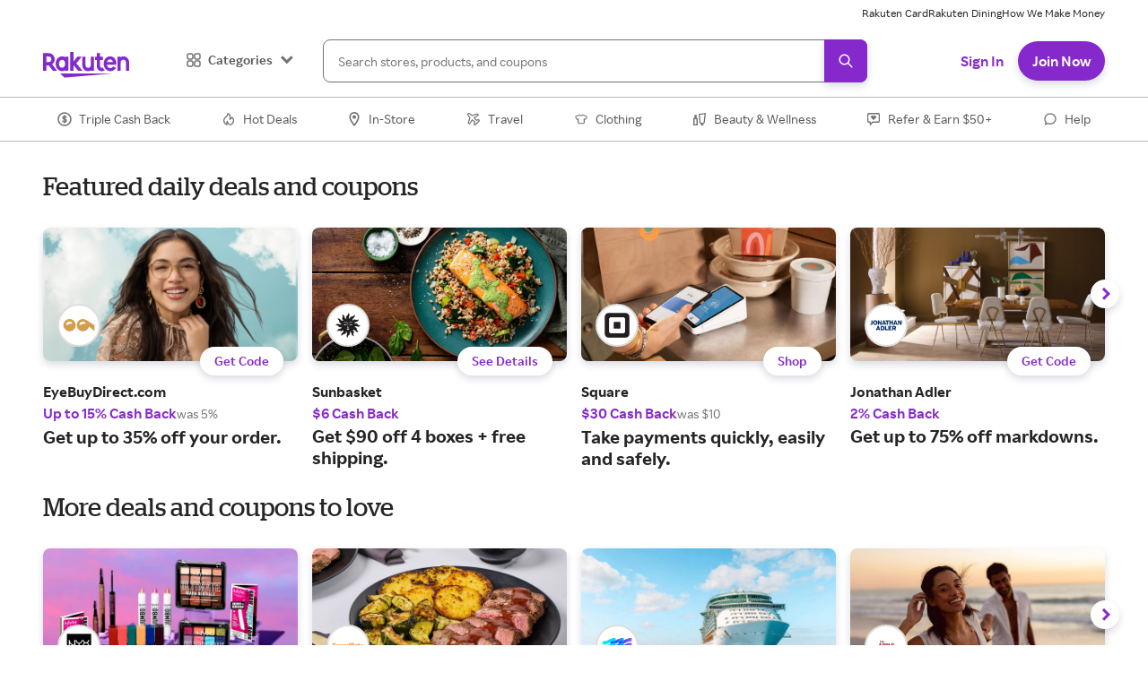

--- FILE ---
content_type: application/javascript
request_url: https://static.rakuten.com/assets/bcn/_next/static/chunks/771.268c14ee34a6fc20-afesris.js
body_size: 363
content:
(self.webpackChunkrr_bih_feweb=self.webpackChunkrr_bih_feweb||[]).push([[771],{18217:function(e,t){"use strict";Object.defineProperty(t,"__esModule",{value:!0}),function(e,t){for(var n in t)Object.defineProperty(e,n,{enumerable:!0,get:t[n]})}(t,{requestIdleCallback:function(){return n},cancelIdleCallback:function(){return r}});var n="undefined"!=typeof self&&self.requestIdleCallback&&self.requestIdleCallback.bind(window)||function(e){var t=Date.now();return self.setTimeout(function(){e({didTimeout:!1,timeRemaining:function(){return Math.max(0,50-(Date.now()-t))}})},1)},r="undefined"!=typeof self&&self.cancelIdleCallback&&self.cancelIdleCallback.bind(window)||function(e){return clearTimeout(e)};("function"==typeof t.default||"object"==typeof t.default&&null!==t.default)&&void 0===t.default.__esModule&&(Object.defineProperty(t.default,"__esModule",{value:!0}),Object.assign(t.default,t),e.exports=t.default)},28133:function(e,t,n){e.exports=n(89044)},55877:function(e){e.exports=function(e,t){if(null==e)return{};var n,r,l={},u=Object.keys(e);for(r=0;r<u.length;r++)n=u[r],t.indexOf(n)>=0||(l[n]=e[n]);return l},e.exports.default=e.exports,e.exports.__esModule=!0},70239:function(e,t,n){var r=n(55877);e.exports=function(e,t){if(null==e)return{};var n,l,u=r(e,t);if(Object.getOwnPropertySymbols){var o=Object.getOwnPropertySymbols(e);for(l=0;l<o.length;l++)n=o[l],!(t.indexOf(n)>=0)&&Object.prototype.propertyIsEnumerable.call(e,n)&&(u[n]=e[n])}return u},e.exports.default=e.exports,e.exports.__esModule=!0}}]);

--- FILE ---
content_type: application/javascript
request_url: https://static.rakuten.com/assets/bcn/_next/static/chunks/webpack-55b36ba6e4d08a21-afesris.js
body_size: 35636
content:
!function(){var __webpack_modules__={4451:function(__unused_webpack_module,exports,__webpack_require__){"use strict";var _NameTransformMap,_EncodedNameTransform,process=__webpack_require__(77836),_regeneratorRuntime=__webpack_require__(66940),_asyncToGenerator=__webpack_require__(70325),_classCallCheck=__webpack_require__(34191),_createClass=__webpack_require__(5323),_slicedToArray=__webpack_require__(63259),_toArray=__webpack_require__(57949),_defineProperty=__webpack_require__(6725),polyfills=__webpack_require__(61095),FederationModuleManifest="federation-manifest.json",MANIFEST_EXT=".json",BROWSER_LOG_KEY="FEDERATION_DEBUG",BROWSER_LOG_VALUE="1",NameTransformSymbol={AT:"@",HYPHEN:"-",SLASH:"/"},NameTransformMap=(_NameTransformMap={},_defineProperty(_NameTransformMap,NameTransformSymbol.AT,"scope_"),_defineProperty(_NameTransformMap,NameTransformSymbol.HYPHEN,"_"),_defineProperty(_NameTransformMap,NameTransformSymbol.SLASH,"__"),_NameTransformMap),EncodedNameTransformMap=(_EncodedNameTransform={},_defineProperty(_EncodedNameTransform,NameTransformMap[NameTransformSymbol.AT],NameTransformSymbol.AT),_defineProperty(_EncodedNameTransform,NameTransformMap[NameTransformSymbol.HYPHEN],NameTransformSymbol.HYPHEN),_defineProperty(_EncodedNameTransform,NameTransformMap[NameTransformSymbol.SLASH],NameTransformSymbol.SLASH),_EncodedNameTransform),SEPARATOR=":",ManifestFileName="mf-manifest.json",StatsFileName="mf-stats.json",MFModuleType={NPM:"npm",APP:"app"},MODULE_DEVTOOL_IDENTIFIER="__MF_DEVTOOLS_MODULE_INFO__",ENCODE_NAME_PREFIX="ENCODE_NAME_PREFIX",TEMP_DIR=".federation",MFPrefetchCommon={identifier:"MFDataPrefetch",globalKey:"__PREFETCH__",library:"mf-data-prefetch",exportsKey:"__PREFETCH_EXPORTS__",fileName:"bootstrap.js"},ContainerPlugin=Object.freeze({__proto__:null}),ContainerReferencePlugin=Object.freeze({__proto__:null}),ModuleFederationPlugin=Object.freeze({__proto__:null}),SharePlugin=Object.freeze({__proto__:null});function isBrowserEnv(){return void 0!==window.document}function isReactNativeEnv(){var c;return"undefined"!=typeof navigator&&(null==(c=navigator)?void 0:c.product)==="ReactNative"}function isBrowserDebug(){try{if(isBrowserEnv()&&window.localStorage)return localStorage.getItem(BROWSER_LOG_KEY)===BROWSER_LOG_VALUE}catch(c){}return!1}function isDebugMode(){return void 0!==process&&process.env&&process.env.FEDERATION_DEBUG?!!process.env.FEDERATION_DEBUG:!!("undefined"!=typeof FEDERATION_DEBUG&&FEDERATION_DEBUG)||isBrowserDebug()}var getProcessEnv=function(){return void 0!==process&&process.env?process.env:{}},LOG_CATEGORY="[ Federation Runtime ]",parseEntry=function(c,h){var m=arguments.length>2&&void 0!==arguments[2]?arguments[2]:SEPARATOR,y=c.split(m),g="development"===getProcessEnv().NODE_ENV&&h,E="*",isEntry=function(c){return c.startsWith("http")||c.includes(MANIFEST_EXT)};if(y.length>=2){var S=_toArray(y),w=S[0],I=S.slice(1);c.startsWith(m)&&(w=y.slice(0,2).join(m),I=[g||y.slice(2).join(m)]);var R=g||I.join(m);return isEntry(R)?{name:w,entry:R}:{name:w,version:R||E}}if(1===y.length){var O=_slicedToArray(y,1)[0];return g&&isEntry(g)?{name:O,entry:g}:{name:O,version:g||E}}throw"Invalid entry value: ".concat(c)},composeKeyWithSeparator=function(){for(var c=arguments.length,h=Array(c),m=0;m<c;m++)h[m]=arguments[m];return h.length?h.reduce(function(c,h){return h?c?"".concat(c).concat(SEPARATOR).concat(h):h:c},""):""},encodeName=function(c){var h=arguments.length>1&&void 0!==arguments[1]?arguments[1]:"",m=arguments.length>2&&void 0!==arguments[2]&&arguments[2];try{var y=m?".js":"";return"".concat(h).concat(c.replace(RegExp("".concat(NameTransformSymbol.AT),"g"),NameTransformMap[NameTransformSymbol.AT]).replace(RegExp("".concat(NameTransformSymbol.HYPHEN),"g"),NameTransformMap[NameTransformSymbol.HYPHEN]).replace(RegExp("".concat(NameTransformSymbol.SLASH),"g"),NameTransformMap[NameTransformSymbol.SLASH])).concat(y)}catch(c){throw c}},decodeName=function(c,h,m){try{var y=c;if(h){if(!y.startsWith(h))return y;y=y.replace(RegExp(h,"g"),"")}return y=y.replace(RegExp("".concat(NameTransformMap[NameTransformSymbol.AT]),"g"),EncodedNameTransformMap[NameTransformMap[NameTransformSymbol.AT]]).replace(RegExp("".concat(NameTransformMap[NameTransformSymbol.SLASH]),"g"),EncodedNameTransformMap[NameTransformMap[NameTransformSymbol.SLASH]]).replace(RegExp("".concat(NameTransformMap[NameTransformSymbol.HYPHEN]),"g"),EncodedNameTransformMap[NameTransformMap[NameTransformSymbol.HYPHEN]]),m&&(y=y.replace(".js","")),y}catch(c){throw c}},generateExposeFilename=function(c,h){if(!c)return"";var m=c;return"."===m&&(m="default_export"),m.startsWith("./")&&(m=m.replace("./","")),encodeName(m,"__federation_expose_",h)},generateShareFilename=function(c,h){return c?encodeName(c,"__federation_shared_",h):""},getResourceUrl=function(c,h){if("getPublicPath"in c){var m;return m=c.getPublicPath.startsWith("function")?Function("return "+c.getPublicPath)()():Function(c.getPublicPath)(),"".concat(m).concat(h)}return"publicPath"in c?!isBrowserEnv()&&!isReactNativeEnv()&&"ssrPublicPath"in c?"".concat(c.ssrPublicPath).concat(h):"".concat(c.publicPath).concat(h):(console.warn("Cannot get resource URL. If in debug mode, please ignore.",c,h),"")},assert=function(c,h){c||error(h)},error=function(c){throw Error("".concat(LOG_CATEGORY,": ").concat(c))},warn=function(c){console.warn("".concat(LOG_CATEGORY,": ").concat(c))};function safeToString(c){try{return JSON.stringify(c,null,2)}catch(c){return""}}var VERSION_PATTERN_REGEXP=/^([\d^=v<>~]|[*xX]$)/;function isRequiredVersion(c){return VERSION_PATTERN_REGEXP.test(c)}var simpleJoinRemoteEntry=function(c,h){if(!c)return h;var m=function(c){if("."===c)return"";if(c.startsWith("./"))return c.replace("./","");if(c.startsWith("/")){var h=c.slice(1);return h.endsWith("/")?h.slice(0,-1):h}return c}(c);return m?m.endsWith("/")?"".concat(m).concat(h):"".concat(m,"/").concat(h):h};function inferAutoPublicPath(c){return c.replace(/#.*$/,"").replace(/\?.*$/,"").replace(/\/[^\/]+$/,"/")}function generateSnapshotFromManifest(c){var h,m,y,g,E=arguments.length>1&&void 0!==arguments[1]?arguments[1]:{},S=E.remotes,w=void 0===S?{}:S,I=E.overrides,R=void 0===I?{}:I,O=E.version,getPublicPath=function(){return"publicPath"in c.metaData?"auto"===c.metaData.publicPath&&O?inferAutoPublicPath(O):c.metaData.publicPath:c.metaData.getPublicPath},A=Object.keys(R),N={};Object.keys(w).length||(N=(null==(g=c.remotes)?void 0:g.reduce(function(c,h){var m,y=h.federationContainerName;return m=A.includes(y)?R[y]:"version"in h?h.version:h.entry,c[y]={matchedVersion:m},c},{}))||{}),Object.keys(w).forEach(function(c){return N[c]={matchedVersion:A.includes(c)?R[c]:w[c]}});var P=c.metaData,T=P.remoteEntry,M=T.path,q=T.name,L=T.type,H=P.types,C=P.buildInfo.buildVersion,D=P.globalName,G=P.ssrRemoteEntry,V=c.exposes,U={version:O||"",buildVersion:C,globalName:D,remoteEntry:simpleJoinRemoteEntry(M,q),remoteEntryType:L,remoteTypes:simpleJoinRemoteEntry(H.path,H.name),remoteTypesZip:H.zip||"",remoteTypesAPI:H.api||"",remotesInfo:N,shared:null==c?void 0:c.shared.map(function(c){return{assets:c.assets,sharedName:c.name,version:c.version}}),modules:null==V?void 0:V.map(function(c){return{moduleName:c.name,modulePath:c.path,assets:c.assets}})};if(null==(h=c.metaData)?void 0:h.prefetchInterface){var W=c.metaData.prefetchInterface;U=polyfills._extends({},U,{prefetchInterface:W})}if(null==(m=c.metaData)?void 0:m.prefetchEntry){var B=c.metaData.prefetchEntry,K=B.path,z=B.name,X=B.type;U=polyfills._extends({},U,{prefetchEntry:simpleJoinRemoteEntry(K,z),prefetchEntryType:X})}if(y="publicPath"in c.metaData?polyfills._extends({},U,{publicPath:getPublicPath(),ssrPublicPath:c.metaData.ssrPublicPath}):polyfills._extends({},U,{getPublicPath:getPublicPath()}),G){var $=simpleJoinRemoteEntry(G.path,G.name);y.ssrRemoteEntry=$,y.ssrRemoteEntryType=G.type||"commonjs-module"}return y}function isManifestProvider(c){return!!("remoteEntry"in c&&c.remoteEntry.includes(MANIFEST_EXT))}var PREFIX="[ Module Federation ]",Logger=function(){function Logger(c){_classCallCheck(this,Logger),this.prefix=c}return _createClass(Logger,[{key:"setPrefix",value:function(c){this.prefix=c}},{key:"log",value:function(){for(var c,h=arguments.length,m=Array(h),y=0;y<h;y++)m[y]=arguments[y];(c=console).log.apply(c,[this.prefix].concat(m))}},{key:"warn",value:function(){for(var c,h=arguments.length,m=Array(h),y=0;y<h;y++)m[y]=arguments[y];(c=console).log.apply(c,[this.prefix].concat(m))}},{key:"error",value:function(){for(var c,h=arguments.length,m=Array(h),y=0;y<h;y++)m[y]=arguments[y];(c=console).log.apply(c,[this.prefix].concat(m))}},{key:"success",value:function(){for(var c,h=arguments.length,m=Array(h),y=0;y<h;y++)m[y]=arguments[y];(c=console).log.apply(c,[this.prefix].concat(m))}},{key:"info",value:function(){for(var c,h=arguments.length,m=Array(h),y=0;y<h;y++)m[y]=arguments[y];(c=console).log.apply(c,[this.prefix].concat(m))}},{key:"ready",value:function(){for(var c,h=arguments.length,m=Array(h),y=0;y<h;y++)m[y]=arguments[y];(c=console).log.apply(c,[this.prefix].concat(m))}},{key:"debug",value:function(){if(isDebugMode()){for(var c,h=arguments.length,m=Array(h),y=0;y<h;y++)m[y]=arguments[y];(c=console).log.apply(c,[this.prefix].concat(m))}}}]),Logger}();function createLogger(c){return new Logger(c)}var logger=createLogger(PREFIX);function safeWrapper(c,h){return _safeWrapper.apply(this,arguments)}function _safeWrapper(){return(_safeWrapper=_asyncToGenerator(_regeneratorRuntime.mark(function _callee8(c,h){var m;return _regeneratorRuntime.wrap(function(y){for(;;)switch(y.prev=y.next){case 0:return y.prev=0,y.next=3,c();case 3:return m=y.sent,y.abrupt("return",m);case 7:return y.prev=7,y.t0=y.catch(0),h||warn(y.t0),y.abrupt("return");case 11:case"end":return y.stop()}},_callee8,null,[[0,7]])}))).apply(this,arguments)}function isStaticResourcesEqual(c,h){var m=/^(https?:)?\/\//i;return c.replace(m,"").replace(/\/$/,"")===h.replace(m,"").replace(/\/$/,"")}function createScript(c){for(var h,m=null,y=!0,g=2e4,E=document.getElementsByTagName("script"),S=0;S<E.length;S++){var w=E[S],I=w.getAttribute("src");if(I&&isStaticResourcesEqual(I,c.url)){m=w,y=!1;break}}if(!m){var R=c.attrs;(m=document.createElement("script")).type=(null==R?void 0:R.type)==="module"?"module":"text/javascript";var O=void 0;c.createScriptHook&&((O=c.createScriptHook(c.url,c.attrs))instanceof HTMLScriptElement?m=O:"object"==typeof O&&("script"in O&&O.script&&(m=O.script),"timeout"in O&&O.timeout&&(g=O.timeout))),m.src||(m.src=c.url),R&&!O&&Object.keys(R).forEach(function(c){m&&("async"===c||"defer"===c?m[c]=R[c]:m.getAttribute(c)||m.setAttribute(c,R[c]))})}var A=function(){var y=_asyncToGenerator(_regeneratorRuntime.mark(function _callee(y,g){var E,S,w;return _regeneratorRuntime.wrap(function(I){for(;;)switch(I.prev=I.next){case 0:if(clearTimeout(h),E=function(){(null==g?void 0:g.type)==="error"?(null==c?void 0:c.onErrorCallback)&&(null==c||c.onErrorCallback(g)):(null==c?void 0:c.cb)&&(null==c||c.cb())},!m||(m.onerror=null,m.onload=null,safeWrapper(function(){var h=c.needDeleteScript;(void 0===h||h)&&(null==m?void 0:m.parentNode)&&m.parentNode.removeChild(m)}),!(y&&"function"==typeof y))){I.next=16;break}if(!((S=y(g))instanceof Promise)){I.next=14;break}return I.next=11,S;case 11:return w=I.sent,E(),I.abrupt("return",w);case 14:return E(),I.abrupt("return",S);case 16:E();case 17:case"end":return I.stop()}},_callee)}));return function(c,h){return y.apply(this,arguments)}}();return m.onerror=A.bind(null,m.onerror),m.onload=A.bind(null,m.onload),h=setTimeout(function(){A(null,Error('Remote script "'.concat(c.url,'" time-outed.')))},g),{script:m,needAttach:y}}function createLink(c){for(var h=null,m=!0,y=document.getElementsByTagName("link"),g=0;g<y.length;g++){var E=y[g],S=E.getAttribute("href"),w=E.getAttribute("rel");if(S&&isStaticResourcesEqual(S,c.url)&&w===c.attrs.rel){h=E,m=!1;break}}if(!h){(h=document.createElement("link")).setAttribute("href",c.url);var I=void 0,R=c.attrs;c.createLinkHook&&(I=c.createLinkHook(c.url,R))instanceof HTMLLinkElement&&(h=I),R&&!I&&Object.keys(R).forEach(function(c){h&&!h.getAttribute(c)&&h.setAttribute(c,R[c])})}var onLinkComplete=function(m,y){var onLinkCompleteCallback=function(){(null==y?void 0:y.type)==="error"?(null==c?void 0:c.onErrorCallback)&&(null==c||c.onErrorCallback(y)):(null==c?void 0:c.cb)&&(null==c||c.cb())};if(h&&(h.onerror=null,h.onload=null,safeWrapper(function(){var m=c.needDeleteLink;(void 0===m||m)&&(null==h?void 0:h.parentNode)&&h.parentNode.removeChild(h)}),m)){var g=m(y);return onLinkCompleteCallback(),g}onLinkCompleteCallback()};return h.onerror=onLinkComplete.bind(null,h.onerror),h.onload=onLinkComplete.bind(null,h.onload),{link:h,needAttach:m}}function loadScript(c,h){var m=h.attrs,y=void 0===m?{}:m,g=h.createScriptHook;return new Promise(function(h,m){var E=createScript({url:c,cb:h,onErrorCallback:m,attrs:polyfills._extends({fetchpriority:"high"},y),createScriptHook:g,needDeleteScript:!0}),S=E.script;E.needAttach&&document.head.appendChild(S)})}function importNodeModule(c){if(!c)throw Error("import specifier is required");return Function("name","return import(name)")(c).then(function(c){return c}).catch(function(h){throw console.error("Error importing module ".concat(c,":"),h),h})}var loadNodeFetch=function(){var c=_asyncToGenerator(_regeneratorRuntime.mark(function _callee2(){var c;return _regeneratorRuntime.wrap(function(h){for(;;)switch(h.prev=h.next){case 0:return h.next=2,importNodeModule("node-fetch");case 2:return c=h.sent,h.abrupt("return",c.default||c);case 4:case"end":return h.stop()}},_callee2)}));return function(){return c.apply(this,arguments)}}(),lazyLoaderHookFetch=function(){var c=_asyncToGenerator(_regeneratorRuntime.mark(function _callee3(c,h,m){var y,g,E;return _regeneratorRuntime.wrap(function(S){for(;;)switch(S.prev=S.next){case 0:return y=function(c,h){return m.lifecycle.fetch.emit(c,h)},S.next=3,y(c,h||{});case 3:if(!(!(g=S.sent)||!(g instanceof Response))){S.next=14;break}if("undefined"!=typeof fetch){S.next=11;break}return S.next=8,loadNodeFetch();case 8:S.t0=S.sent,S.next=12;break;case 11:S.t0=fetch;case 12:return E=S.t0,S.abrupt("return",E(c,h||{}));case 14:return S.abrupt("return",g);case 15:case"end":return S.stop()}},_callee3)}));return function(h,m,y){return c.apply(this,arguments)}}();function createScriptNode(url,cb,attrs,loaderHook){if(null==loaderHook?void 0:loaderHook.createScriptHook){var urlObj,hookResult=loaderHook.createScriptHook(url);hookResult&&"object"==typeof hookResult&&"url"in hookResult&&(url=hookResult.url)}try{urlObj=new URL(url)}catch(e){console.error("Error constructing URL:",e),cb(Error("Invalid URL: ".concat(e)));return}var getFetch=function(){var c=_asyncToGenerator(_regeneratorRuntime.mark(function _callee4(){return _regeneratorRuntime.wrap(function(c){for(;;)switch(c.prev=c.next){case 0:if(!(null==loaderHook?void 0:loaderHook.fetch)){c.next=2;break}return c.abrupt("return",function(c,h){return lazyLoaderHookFetch(c,h,loaderHook)});case 2:return c.abrupt("return","undefined"==typeof fetch?loadNodeFetch():fetch);case 3:case"end":return c.stop()}},_callee4)}));return function(){return c.apply(this,arguments)}}(),handleScriptFetch=function(){var _ref5=_asyncToGenerator(_regeneratorRuntime.mark(function _callee5(f,urlObj){var _vm_constants,res,data,_yield$Promise$all,_yield$Promise$all2,path,vm,scriptContext,urlDirname,filename,_vm_constants_USE_MAIN_CONTEXT_DEFAULT_LOADER,script,exportedInterface,container;return _regeneratorRuntime.wrap(function _callee5$(_context5){for(;;)switch(_context5.prev=_context5.next){case 0:return _context5.prev=0,_context5.next=3,f(urlObj.href);case 3:return res=_context5.sent,_context5.next=6,res.text();case 6:return data=_context5.sent,_context5.next=9,Promise.all([importNodeModule("path"),importNodeModule("vm")]);case 9:if(_yield$Promise$all=_context5.sent,_yield$Promise$all2=_slicedToArray(_yield$Promise$all,2),path=_yield$Promise$all2[0],vm=_yield$Promise$all2[1],scriptContext={exports:{},module:{exports:{}}},urlDirname=urlObj.pathname.split("/").slice(0,-1).join("/"),filename=path.basename(urlObj.pathname),script=new vm.Script("(function(exports, module, require, __dirname, __filename) {".concat(data,"\n})"),{filename:filename,importModuleDynamically:null!=(_vm_constants_USE_MAIN_CONTEXT_DEFAULT_LOADER=null==(_vm_constants=vm.constants)?void 0:_vm_constants.USE_MAIN_CONTEXT_DEFAULT_LOADER)?_vm_constants_USE_MAIN_CONTEXT_DEFAULT_LOADER:importNodeModule}),script.runInThisContext()(scriptContext.exports,scriptContext.module,eval("require"),urlDirname,filename),exportedInterface=scriptContext.module.exports||scriptContext.exports,!(attrs&&exportedInterface&&attrs.globalName)){_context5.next=23;break}return container=exportedInterface[attrs.globalName]||exportedInterface,cb(void 0,container),_context5.abrupt("return");case 23:cb(void 0,exportedInterface),_context5.next=29;break;case 26:_context5.prev=26,_context5.t0=_context5.catch(0),cb(_context5.t0 instanceof Error?_context5.t0:Error("Script execution error: ".concat(_context5.t0)));case 29:case"end":return _context5.stop()}},_callee5,null,[[0,26]])}));return function(c,h){return _ref5.apply(this,arguments)}}();getFetch().then(function(){var c=_asyncToGenerator(_regeneratorRuntime.mark(function _callee7(c){return _regeneratorRuntime.wrap(function(h){for(;;)switch(h.prev=h.next){case 0:if(!((null==attrs?void 0:attrs.type)==="esm"||(null==attrs?void 0:attrs.type)==="module")){h.next=9;break}return h.t0=loadModule,h.t1=urlObj.href,h.t2=c,h.next=6,importNodeModule("vm");case 6:return h.t3=h.sent,h.t4={fetch:h.t2,vm:h.t3},h.abrupt("return",(0,h.t0)(h.t1,h.t4).then(function(){var c=_asyncToGenerator(_regeneratorRuntime.mark(function _callee6(c){return _regeneratorRuntime.wrap(function(h){for(;;)switch(h.prev=h.next){case 0:return h.next=2,c.evaluate();case 2:cb(void 0,c.namespace);case 3:case"end":return h.stop()}},_callee6)}));return function(h){return c.apply(this,arguments)}}()).catch(function(c){cb(c instanceof Error?c:Error("Script execution error: ".concat(c)))}));case 9:handleScriptFetch(c,urlObj);case 10:case"end":return h.stop()}},_callee7)}));return function(h){return c.apply(this,arguments)}}()).catch(function(c){cb(c)})}function loadScriptNode(c,h){return new Promise(function(m,y){createScriptNode(c,function(c,g){if(c)y(c);else{var E,S,w=(null==h?void 0:null==(E=h.attrs)?void 0:E.globalName)||"__FEDERATION_".concat(null==h?void 0:null==(S=h.attrs)?void 0:S.name,":custom__");m(globalThis[w]=g)}},h.attrs,h.loaderHook)})}function loadModule(c,h){return _loadModule.apply(this,arguments)}function _loadModule(){return(_loadModule=_asyncToGenerator(_regeneratorRuntime.mark(function _callee11(c,h){var m,y,g,E,S;return _regeneratorRuntime.wrap(function(w){for(;;)switch(w.prev=w.next){case 0:return m=h.fetch,y=h.vm,w.next=3,m(c);case 3:return g=w.sent,w.next=6,g.text();case 6:return E=w.sent,S=new y.SourceTextModule(E,{importModuleDynamically:function(){var m=_asyncToGenerator(_regeneratorRuntime.mark(function _callee9(m,y){var g;return _regeneratorRuntime.wrap(function(y){for(;;)switch(y.prev=y.next){case 0:return g=new URL(m,c).href,y.abrupt("return",loadModule(g,h));case 2:case"end":return y.stop()}},_callee9)}));return function(c,h){return m.apply(this,arguments)}}()}),w.next=10,S.link(function(){var m=_asyncToGenerator(_regeneratorRuntime.mark(function _callee10(m){var y,g;return _regeneratorRuntime.wrap(function(E){for(;;)switch(E.prev=E.next){case 0:return y=new URL(m,c).href,E.next=3,loadModule(y,h);case 3:return g=E.sent,E.abrupt("return",g);case 5:case"end":return E.stop()}},_callee10)}));return function(c){return m.apply(this,arguments)}}());case 10:return w.abrupt("return",S);case 11:case"end":return w.stop()}},_callee11)}))).apply(this,arguments)}function normalizeOptions(c,h,m){return function(y){if(!1===y)return!1;if(void 0===y)return!!c&&h;if(!0===y)return h;if(y&&"object"==typeof y)return polyfills._extends({},h,y);throw Error("Unexpected type for `".concat(m,"`, expect boolean/undefined/object, got: ").concat(typeof y))}}exports.BROWSER_LOG_KEY=BROWSER_LOG_KEY,exports.BROWSER_LOG_VALUE=BROWSER_LOG_VALUE,exports.ENCODE_NAME_PREFIX=ENCODE_NAME_PREFIX,exports.EncodedNameTransformMap=EncodedNameTransformMap,exports.FederationModuleManifest=FederationModuleManifest,exports.MANIFEST_EXT=MANIFEST_EXT,exports.MFModuleType=MFModuleType,exports.MFPrefetchCommon=MFPrefetchCommon,exports.MODULE_DEVTOOL_IDENTIFIER=MODULE_DEVTOOL_IDENTIFIER,exports.ManifestFileName=ManifestFileName,exports.NameTransformMap=NameTransformMap,exports.NameTransformSymbol=NameTransformSymbol,exports.SEPARATOR=SEPARATOR,exports.StatsFileName=StatsFileName,exports.TEMP_DIR=TEMP_DIR,exports.assert=assert,exports.composeKeyWithSeparator=composeKeyWithSeparator,exports.containerPlugin=ContainerPlugin,exports.containerReferencePlugin=ContainerReferencePlugin,exports.createLink=createLink,exports.createLogger=createLogger,exports.createScript=createScript,exports.createScriptNode=createScriptNode,exports.decodeName=decodeName,exports.encodeName=encodeName,exports.error=error,exports.generateExposeFilename=generateExposeFilename,exports.generateShareFilename=generateShareFilename,exports.generateSnapshotFromManifest=generateSnapshotFromManifest,exports.getProcessEnv=getProcessEnv,exports.getResourceUrl=getResourceUrl,exports.inferAutoPublicPath=inferAutoPublicPath,exports.isBrowserEnv=isBrowserEnv,exports.isDebugMode=isDebugMode,exports.isManifestProvider=isManifestProvider,exports.isReactNativeEnv=isReactNativeEnv,exports.isRequiredVersion=isRequiredVersion,exports.isStaticResourcesEqual=isStaticResourcesEqual,exports.loadScript=loadScript,exports.loadScriptNode=loadScriptNode,exports.logger=logger,exports.moduleFederationPlugin=ModuleFederationPlugin,exports.normalizeOptions=normalizeOptions,exports.parseEntry=parseEntry,exports.safeToString=safeToString,exports.safeWrapper=safeWrapper,exports.sharePlugin=SharePlugin,exports.simpleJoinRemoteEntry=simpleJoinRemoteEntry,exports.warn=warn},4915:function(c){function _assertThisInitialized(c){if(void 0===c)throw ReferenceError("this hasn't been initialised - super() hasn't been called");return c}c.exports=_assertThisInitialized,c.exports.default=c.exports,c.exports.__esModule=!0},4979:function(c){function _arrayWithHoles(c){if(Array.isArray(c))return c}c.exports=_arrayWithHoles,c.exports.default=c.exports,c.exports.__esModule=!0},5323:function(c){function _defineProperties(c,h){for(var m=0;m<h.length;m++){var y=h[m];y.enumerable=y.enumerable||!1,y.configurable=!0,"value"in y&&(y.writable=!0),Object.defineProperty(c,y.key,y)}}function _createClass(c,h,m){return h&&_defineProperties(c.prototype,h),m&&_defineProperties(c,m),c}c.exports=_createClass,c.exports.default=c.exports,c.exports.__esModule=!0},6725:function(c){function _defineProperty(c,h,m){return h in c?Object.defineProperty(c,h,{value:m,enumerable:!0,configurable:!0,writable:!0}):c[h]=m,c}c.exports=_defineProperty,c.exports.default=c.exports,c.exports.__esModule=!0},9428:function(c,h,m){var y=m(13413),g=m(23491),E=m(32698),S=m(68485);function _toConsumableArray(c){return y(c)||g(c)||E(c)||S()}c.exports=_toConsumableArray,c.exports.default=c.exports,c.exports.__esModule=!0},13413:function(c,h,m){var y=m(33495);function _arrayWithoutHoles(c){if(Array.isArray(c))return y(c)}c.exports=_arrayWithoutHoles,c.exports.default=c.exports,c.exports.__esModule=!0},14636:function(c){function _setPrototypeOf(h,m){return c.exports=_setPrototypeOf=Object.setPrototypeOf||function(c,h){return c.__proto__=h,c},c.exports.default=c.exports,c.exports.__esModule=!0,_setPrototypeOf(h,m)}c.exports=_setPrototypeOf,c.exports.default=c.exports,c.exports.__esModule=!0},17120:function(c){function _nonIterableRest(){throw TypeError("Invalid attempt to destructure non-iterable instance.\nIn order to be iterable, non-array objects must have a [Symbol.iterator]() method.")}c.exports=_nonIterableRest,c.exports.default=c.exports,c.exports.__esModule=!0},18475:function(c,h){"use strict";function _extends(){return(_extends=Object.assign||function(c){for(var h=1;h<arguments.length;h++){var m=arguments[h];for(var y in m)Object.prototype.hasOwnProperty.call(m,y)&&(c[y]=m[y])}return c}).apply(this,arguments)}function _object_without_properties_loose(c,h){if(null==c)return{};var m,y,g={},E=Object.keys(c);for(y=0;y<E.length;y++)m=E[y],h.indexOf(m)>=0||(g[m]=c[m]);return g}h._extends=_extends,h._object_without_properties_loose=_object_without_properties_loose},23491:function(c){function _iterableToArray(c){if("undefined"!=typeof Symbol&&null!=c[Symbol.iterator]||null!=c["@@iterator"])return Array.from(c)}c.exports=_iterableToArray,c.exports.default=c.exports,c.exports.__esModule=!0},30294:function(c,h,m){"use strict";var y=m(74951);function getBuilderId(){return"rr-bih-feweb:1.120.0"}function getGlobalFederationInstance(c,h){var m=getBuilderId();return y.CurrentGlobal.__FEDERATION__.__INSTANCES__.find(function(y){return!!m&&y.options.id===getBuilderId()||y.options.name===c&&!y.options.version&&!h||y.options.name===c&&!!h&&y.options.version===h})}h.getGlobalFederationInstance=getGlobalFederationInstance},30341:function(c){var h=function(c){"use strict";var h,m=Object.prototype,y=m.hasOwnProperty,g="function"==typeof Symbol?Symbol:{},E=g.iterator||"@@iterator",S=g.asyncIterator||"@@asyncIterator",w=g.toStringTag||"@@toStringTag";function wrap(c,h,m,y){var g=Object.create((h&&h.prototype instanceof Generator?h:Generator).prototype),E=new Context(y||[]);return g._invoke=makeInvokeMethod(c,m,E),g}function tryCatch(c,h,m){try{return{type:"normal",arg:c.call(h,m)}}catch(c){return{type:"throw",arg:c}}}c.wrap=wrap;var I="suspendedStart",R="suspendedYield",O="executing",A="completed",N={};function Generator(){}function GeneratorFunction(){}function GeneratorFunctionPrototype(){}var P={};P[E]=function(){return this};var T=Object.getPrototypeOf,M=T&&T(T(values([])));M&&M!==m&&y.call(M,E)&&(P=M);var q=GeneratorFunctionPrototype.prototype=Generator.prototype=Object.create(P);function defineIteratorMethods(c){["next","throw","return"].forEach(function(h){c[h]=function(c){return this._invoke(h,c)}})}function AsyncIterator(c,h){var m;function invoke(m,g,E,S){var w=tryCatch(c[m],c,g);if("throw"===w.type)S(w.arg);else{var I=w.arg,R=I.value;return R&&"object"==typeof R&&y.call(R,"__await")?h.resolve(R.__await).then(function(c){invoke("next",c,E,S)},function(c){invoke("throw",c,E,S)}):h.resolve(R).then(function(c){I.value=c,E(I)},function(c){return invoke("throw",c,E,S)})}}function enqueue(c,y){function callInvokeWithMethodAndArg(){return new h(function(h,m){invoke(c,y,h,m)})}return m=m?m.then(callInvokeWithMethodAndArg,callInvokeWithMethodAndArg):callInvokeWithMethodAndArg()}this._invoke=enqueue}function makeInvokeMethod(c,h,m){var y=I;return function(g,E){if(y===O)throw Error("Generator is already running");if(y===A){if("throw"===g)throw E;return doneResult()}for(m.method=g,m.arg=E;;){var S=m.delegate;if(S){var w=maybeInvokeDelegate(S,m);if(w){if(w===N)continue;return w}}if("next"===m.method)m.sent=m._sent=m.arg;else if("throw"===m.method){if(y===I)throw y=A,m.arg;m.dispatchException(m.arg)}else"return"===m.method&&m.abrupt("return",m.arg);y=O;var P=tryCatch(c,h,m);if("normal"===P.type){if(y=m.done?A:R,P.arg===N)continue;return{value:P.arg,done:m.done}}"throw"===P.type&&(y=A,m.method="throw",m.arg=P.arg)}}}function maybeInvokeDelegate(c,m){var y=c.iterator[m.method];if(h===y){if(m.delegate=null,"throw"===m.method){if(c.iterator.return&&(m.method="return",m.arg=h,maybeInvokeDelegate(c,m),"throw"===m.method))return N;m.method="throw",m.arg=TypeError("The iterator does not provide a 'throw' method")}return N}var g=tryCatch(y,c.iterator,m.arg);if("throw"===g.type)return m.method="throw",m.arg=g.arg,m.delegate=null,N;var E=g.arg;return E?E.done?(m[c.resultName]=E.value,m.next=c.nextLoc,"return"!==m.method&&(m.method="next",m.arg=h),m.delegate=null,N):E:(m.method="throw",m.arg=TypeError("iterator result is not an object"),m.delegate=null,N)}function pushTryEntry(c){var h={tryLoc:c[0]};1 in c&&(h.catchLoc=c[1]),2 in c&&(h.finallyLoc=c[2],h.afterLoc=c[3]),this.tryEntries.push(h)}function resetTryEntry(c){var h=c.completion||{};h.type="normal",delete h.arg,c.completion=h}function Context(c){this.tryEntries=[{tryLoc:"root"}],c.forEach(pushTryEntry,this),this.reset(!0)}function values(c){if(c){var m=c[E];if(m)return m.call(c);if("function"==typeof c.next)return c;if(!isNaN(c.length)){var g=-1,next=function next(){for(;++g<c.length;)if(y.call(c,g))return next.value=c[g],next.done=!1,next;return next.value=h,next.done=!0,next};return next.next=next}}return{next:doneResult}}function doneResult(){return{value:h,done:!0}}return GeneratorFunction.prototype=q.constructor=GeneratorFunctionPrototype,GeneratorFunctionPrototype.constructor=GeneratorFunction,GeneratorFunctionPrototype[w]=GeneratorFunction.displayName="GeneratorFunction",c.isGeneratorFunction=function(c){var h="function"==typeof c&&c.constructor;return!!h&&(h===GeneratorFunction||"GeneratorFunction"===(h.displayName||h.name))},c.mark=function(c){return Object.setPrototypeOf?Object.setPrototypeOf(c,GeneratorFunctionPrototype):(c.__proto__=GeneratorFunctionPrototype,w in c||(c[w]="GeneratorFunction")),c.prototype=Object.create(q),c},c.awrap=function(c){return{__await:c}},defineIteratorMethods(AsyncIterator.prototype),AsyncIterator.prototype[S]=function(){return this},c.AsyncIterator=AsyncIterator,c.async=function(h,m,y,g,E){void 0===E&&(E=Promise);var S=new AsyncIterator(wrap(h,m,y,g),E);return c.isGeneratorFunction(m)?S:S.next().then(function(c){return c.done?c.value:S.next()})},defineIteratorMethods(q),q[w]="Generator",q[E]=function(){return this},q.toString=function(){return"[object Generator]"},c.keys=function(c){var h=[];for(var m in c)h.push(m);return h.reverse(),function next(){for(;h.length;){var m=h.pop();if(m in c)return next.value=m,next.done=!1,next}return next.done=!0,next}},c.values=values,Context.prototype={constructor:Context,reset:function(c){if(this.prev=0,this.next=0,this.sent=this._sent=h,this.done=!1,this.delegate=null,this.method="next",this.arg=h,this.tryEntries.forEach(resetTryEntry),!c)for(var m in this)"t"===m.charAt(0)&&y.call(this,m)&&!isNaN(+m.slice(1))&&(this[m]=h)},stop:function(){this.done=!0;var c=this.tryEntries[0].completion;if("throw"===c.type)throw c.arg;return this.rval},dispatchException:function(c){if(this.done)throw c;var m=this;function handle(y,g){return S.type="throw",S.arg=c,m.next=y,g&&(m.method="next",m.arg=h),!!g}for(var g=this.tryEntries.length-1;g>=0;--g){var E=this.tryEntries[g],S=E.completion;if("root"===E.tryLoc)return handle("end");if(E.tryLoc<=this.prev){var w=y.call(E,"catchLoc"),I=y.call(E,"finallyLoc");if(w&&I){if(this.prev<E.catchLoc)return handle(E.catchLoc,!0);if(this.prev<E.finallyLoc)return handle(E.finallyLoc)}else if(w){if(this.prev<E.catchLoc)return handle(E.catchLoc,!0)}else if(I){if(this.prev<E.finallyLoc)return handle(E.finallyLoc)}else throw Error("try statement without catch or finally")}}},abrupt:function(c,h){for(var m=this.tryEntries.length-1;m>=0;--m){var g=this.tryEntries[m];if(g.tryLoc<=this.prev&&y.call(g,"finallyLoc")&&this.prev<g.finallyLoc){var E=g;break}}E&&("break"===c||"continue"===c)&&E.tryLoc<=h&&h<=E.finallyLoc&&(E=null);var S=E?E.completion:{};return(S.type=c,S.arg=h,E)?(this.method="next",this.next=E.finallyLoc,N):this.complete(S)},complete:function(c,h){if("throw"===c.type)throw c.arg;return"break"===c.type||"continue"===c.type?this.next=c.arg:"return"===c.type?(this.rval=this.arg=c.arg,this.method="return",this.next="end"):"normal"===c.type&&h&&(this.next=h),N},finish:function(c){for(var h=this.tryEntries.length-1;h>=0;--h){var m=this.tryEntries[h];if(m.finallyLoc===c)return this.complete(m.completion,m.afterLoc),resetTryEntry(m),N}},catch:function(c){for(var h=this.tryEntries.length-1;h>=0;--h){var m=this.tryEntries[h];if(m.tryLoc===c){var y=m.completion;if("throw"===y.type){var g=y.arg;resetTryEntry(m)}return g}}throw Error("illegal catch attempt")},delegateYield:function(c,m,y){return this.delegate={iterator:values(c),resultName:m,nextLoc:y},"next"===this.method&&(this.arg=h),N}},c}(c.exports);try{regeneratorRuntime=h}catch(c){Function("r","regeneratorRuntime = r")(h)}},32698:function(c,h,m){var y=m(33495);function _unsupportedIterableToArray(c,h){if(c){if("string"==typeof c)return y(c,h);var m=Object.prototype.toString.call(c).slice(8,-1);if("Object"===m&&c.constructor&&(m=c.constructor.name),"Map"===m||"Set"===m)return Array.from(c);if("Arguments"===m||/^(?:Ui|I)nt(?:8|16|32)(?:Clamped)?Array$/.test(m))return y(c,h)}}c.exports=_unsupportedIterableToArray,c.exports.default=c.exports,c.exports.__esModule=!0},33495:function(c){function _arrayLikeToArray(c,h){(null==h||h>c.length)&&(h=c.length);for(var m=0,y=Array(h);m<h;m++)y[m]=c[m];return y}c.exports=_arrayLikeToArray,c.exports.default=c.exports,c.exports.__esModule=!0},34070:function(c,h,m){"use strict";var y=m(52768),g=m.n(y),E=m(69299);if(!m.federation.runtime){var S=m.federation;for(var w in m.federation={},g())m.federation[w]=g()[w];for(var w in S)m.federation[w]=S[w]}if(!m.federation.instance){var I=[!!E.A&&(E.A.default||E.A)()].filter(Boolean);m.federation.initOptions.plugins=m.federation.initOptions.plugins?m.federation.initOptions.plugins.concat(I):I,m.federation.instance=m.federation.runtime.init(m.federation.initOptions),m.federation.attachShareScopeMap&&m.federation.attachShareScopeMap(m),m.federation.installInitialConsumes&&m.federation.installInitialConsumes(),!m.federation.isMFRemote&&m.federation.prefetch&&m.federation.prefetch()}},34191:function(c){function _classCallCheck(c,h){if(!(c instanceof h))throw TypeError("Cannot call a class as a function")}c.exports=_classCallCheck,c.exports.default=c.exports,c.exports.__esModule=!0},34414:function(c,h){"use strict";var m=["script"];h.FEDERATION_SUPPORTED_TYPES=m},48892:function(c,h,m){"use strict";var y,g=m(6725),E="RUNTIME-001",S="RUNTIME-002",w="RUNTIME-003",I="RUNTIME-004",R="RUNTIME-005",O="RUNTIME-006",A="RUNTIME-007",N="RUNTIME-008",P="TYPE-001",T="BUILD-001",getDocsUrl=function(c){var h=c.split("-")[0].toLowerCase();return"https://module-federation.io/guide/troubleshooting/".concat(h,"/").concat(c)},getShortErrorMsg=function(c,h,m,y){var g=["".concat([h[c]]," #").concat(c)];return m&&g.push("args: ".concat(JSON.stringify(m))),g.push(getDocsUrl(c)),y&&g.push("Original Error Message:\n ".concat(y)),g.join("\n")};function _extends(){return(_extends=Object.assign||function(c){for(var h=1;h<arguments.length;h++){var m=arguments[h];for(var y in m)Object.prototype.hasOwnProperty.call(m,y)&&(c[y]=m[y])}return c}).apply(this,arguments)}var M=(g(y={},E,"Failed to get remoteEntry exports."),g(y,S,'The remote entry interface does not contain "init"'),g(y,w,"Failed to get manifest."),g(y,I,"Failed to locate remote."),g(y,R,"Invalid loadShareSync function call from bundler runtime"),g(y,O,"Invalid loadShareSync function call from runtime"),g(y,A,"Failed to get remote snapshot."),g(y,N,"Failed to load script resources."),y),q=g({},P,"Failed to generate type declaration."),L=g({},T,"Failed to find expose module."),H=_extends({},M,q,L);h.BUILD_001=T,h.RUNTIME_001=E,h.RUNTIME_002=S,h.RUNTIME_003=w,h.RUNTIME_004=I,h.RUNTIME_005=R,h.RUNTIME_006=O,h.RUNTIME_007=A,h.RUNTIME_008=N,h.TYPE_001=P,h.buildDescMap=L,h.errorDescMap=H,h.getShortErrorMsg=getShortErrorMsg,h.runtimeDescMap=M,h.typeDescMap=q},52768:function(c,h,m){"use strict";var y,g,E=m(6725);function ownKeys(c,h){var m=Object.keys(c);if(Object.getOwnPropertySymbols){var y=Object.getOwnPropertySymbols(c);h&&(y=y.filter(function(h){return Object.getOwnPropertyDescriptor(c,h).enumerable})),m.push.apply(m,y)}return m}function _objectSpread(c){for(var h=1;h<arguments.length;h++){var m=null!=arguments[h]?arguments[h]:{};h%2?ownKeys(Object(m),!0).forEach(function(h){E(c,h,m[h])}):Object.getOwnPropertyDescriptors?Object.defineProperties(c,Object.getOwnPropertyDescriptors(m)):ownKeys(Object(m)).forEach(function(h){Object.defineProperty(c,h,Object.getOwnPropertyDescriptor(m,h))})}return c}var S=m(85603),w=m(34414),I=function(c){var h=Object.create(null);return c&&Object.keys(c).forEach(function(m){if("default"!==m){var y=Object.getOwnPropertyDescriptor(c,m);Object.defineProperty(h,m,y.get?y:{enumerable:!0,get:function(){return c[m]}})}}),h.default=c,Object.freeze(h)}(S);function attachShareScopeMap(c){c.S&&!c.federation.hasAttachShareScopeMap&&c.federation.instance&&c.federation.instance.shareScopeMap&&(c.S=c.federation.instance.shareScopeMap,c.federation.hasAttachShareScopeMap=!0)}var R={AT:"@",HYPHEN:"-",SLASH:"/"},O=(E(y={},R.AT,"scope_"),E(y,R.HYPHEN,"_"),E(y,R.SLASH,"__"),y),A=(E(g={},O[R.AT],R.AT),E(g,O[R.HYPHEN],R.HYPHEN),E(g,O[R.SLASH],R.SLASH),g),N="ENCODE_NAME_PREFIX",decodeName=function(c,h,m){try{var y=c;if(h){if(!y.startsWith(h))return y;y=y.replace(RegExp(h,"g"),"")}return y=y.replace(RegExp("".concat(O[R.AT]),"g"),A[O[R.AT]]).replace(RegExp("".concat(O[R.SLASH]),"g"),A[O[R.SLASH]]).replace(RegExp("".concat(O[R.HYPHEN]),"g"),A[O[R.HYPHEN]])}catch(c){throw c}};function handleInitialConsumes(c){var h=c.moduleId,m=c.moduleToHandlerMapping,y=c.webpackRequire.federation.instance;if(!y)throw Error("Federation instance not found!");var g=m[h],E=g.shareKey,S=g.shareInfo;try{return y.loadShareSync(E,{customShareInfo:S})}catch(c){throw console.error('loadShareSync failed! The function should not be called unless you set "eager:true". If you do not set it, and encounter this issue, you can check whether an async boundary is implemented.'),console.error("The original error message is as follows: "),c}}var P={runtime:I,instance:void 0,initOptions:void 0,bundlerRuntime:{remotes:function(c){var h=c.chunkId,m=c.promises,y=c.chunkMapping,g=c.idToExternalAndNameMapping,E=c.webpackRequire,S=c.idToRemoteMap;attachShareScopeMap(E),E.o(y,h)&&y[h].forEach(function(c){var h=E.R;h||(h=[]);var y=g[c],I=S[c];if(!(h.indexOf(y)>=0)){if(h.push(y),y.p)return m.push(y.p);var onError=function(h){h||(h=Error("Container missing")),"string"==typeof h.message&&(h.message+='\nwhile loading "'.concat(y[1],'" from ').concat(y[2])),E.m[c]=function(){throw h},y.p=0},handleFunction=function(c,h,g,E,S,w){try{var I=c(h,g);if(!I||!I.then)return S(I,E,w);var R=I.then(function(c){return S(c,E)},onError);if(!w)return R;m.push(y.p=R)}catch(c){onError(c)}},onExternal=function(c,h,m){return c?handleFunction(E.I,y[0],0,c,onInitialized,m):onError()},onInitialized=function(c,m,g){return handleFunction(m.get,y[1],h,0,onFactory,g)},onFactory=function(h){y.p=1,E.m[c]=function(c){c.exports=h()}},onRemoteLoaded=function(){try{var c=decodeName(I[0].name,N)+y[1].slice(1),h=E.federation.instance,loadRemote=function(){return E.federation.instance.loadRemote(c,{loadFactory:!1,from:"build"})};if("version-first"===h.options.shareStrategy)return Promise.all(h.sharedHandler.initializeSharing(y[0])).then(function(){return loadRemote()});return loadRemote()}catch(c){onError(c)}};1===I.length&&w.FEDERATION_SUPPORTED_TYPES.includes(I[0].externalType)&&I[0].name?handleFunction(onRemoteLoaded,y[2],0,0,onFactory,1):handleFunction(E,y[2],0,0,onExternal,1)}})},consumes:function(c){var h=c.chunkId,m=c.promises,y=c.chunkMapping,g=c.installedModules,E=c.moduleToHandlerMapping,S=c.webpackRequire;attachShareScopeMap(S),S.o(y,h)&&y[h].forEach(function(c){if(S.o(g,c))return m.push(g[c]);var onFactory=function(h){g[c]=0,S.m[c]=function(m){delete S.c[c],m.exports=h()}},onError=function(h){delete g[c],S.m[c]=function(m){throw delete S.c[c],h}};try{var h=S.federation.instance;if(!h)throw Error("Federation instance not found!");var y=E[c],w=y.shareKey,I=y.getter,R=y.shareInfo,O=h.loadShare(w,{customShareInfo:R}).then(function(c){return!1===c?I():c});O.then?m.push(g[c]=O.then(onFactory).catch(onError)):onFactory(O)}catch(c){onError(c)}})},I:function(c){var h=c.shareScopeName,m=c.webpackRequire,y=c.initPromises,g=c.initTokens,E=c.initScope;E||(E=[]);var S=m.federation.instance,I=g[h];if(I||(I=g[h]={from:S.name}),!(E.indexOf(I)>=0)){E.push(I);var R=y[h];if(R)return R;var warn=function(c){return"undefined"!=typeof console&&console.warn&&console.warn(c)},initExternal=function(c){var handleError=function(c){return warn("Initialization of sharing external failed: "+c)};try{var y=m(c);if(!y)return;var initFn=function(c){return c&&c.init&&c.init(m.S[h],E)};if(y.then)return O.push(y.then(initFn,handleError));var g=initFn(y);if(g&&"boolean"!=typeof g&&g.then)return O.push(g.catch(handleError))}catch(c){handleError(c)}},O=S.initializeSharing(h,{strategy:S.options.shareStrategy,initScope:E,from:"build"});attachShareScopeMap(m);var A=m.federation.bundlerRuntimeOptions.remotes;return(A&&Object.keys(A.idToRemoteMap).forEach(function(c){var h=A.idToRemoteMap[c],m=A.idToExternalAndNameMapping[c][2];if(h.length>1)initExternal(m);else if(1===h.length){var y=h[0];w.FEDERATION_SUPPORTED_TYPES.includes(y.externalType)||initExternal(m)}}),O.length)?y[h]=Promise.all(O).then(function(){return y[h]=!0}):y[h]=!0}},S:{},installInitialConsumes:function(c){var h=c.moduleToHandlerMapping,m=c.webpackRequire,y=c.installedModules;c.initialConsumes.forEach(function(c){m.m[c]=function(g){y[c]=0,delete m.c[c];var E=handleInitialConsumes({moduleId:c,moduleToHandlerMapping:h,webpackRequire:m});if("function"!=typeof E)throw Error("Shared module is not available for eager consumption: ".concat(c));g.exports=E()}})},initContainerEntry:function(c){var h=c.webpackRequire,m=c.shareScope,y=c.initScope,g=c.shareScopeKey,E=c.remoteEntryInitOptions;if(h.S&&h.federation&&h.federation.instance&&h.federation.initOptions){var S=h.federation.instance,w=g||"default";return S.initOptions(_objectSpread({name:h.federation.initOptions.name,remotes:[]},E)),S.initShareScopeMap(w,m,{hostShareScopeMap:(null==E?void 0:E.shareScopeMap)||{}}),h.federation.attachShareScopeMap&&h.federation.attachShareScopeMap(h),"function"==typeof h.federation.prefetch&&h.federation.prefetch(),h.I(w,y)}}},attachShareScopeMap:attachShareScopeMap,bundlerRuntimeOptions:{}};c.exports=P},57949:function(c,h,m){var y=m(4979),g=m(23491),E=m(32698),S=m(17120);function _toArray(c){return y(c)||g(c)||E(c)||S()}c.exports=_toArray,c.exports.default=c.exports,c.exports.__esModule=!0},61095:function(c,h){"use strict";function _extends(){return(_extends=Object.assign||function(c){for(var h=1;h<arguments.length;h++){var m=arguments[h];for(var y in m)Object.prototype.hasOwnProperty.call(m,y)&&(c[y]=m[y])}return c}).apply(this,arguments)}h._extends=_extends},63259:function(c,h,m){var y=m(4979),g=m(82076),E=m(32698),S=m(17120);function _slicedToArray(c,h){return y(c)||g(c,h)||E(c,h)||S()}c.exports=_slicedToArray,c.exports.default=c.exports,c.exports.__esModule=!0},66940:function(c,h,m){c.exports=m(30341)},68485:function(c){function _nonIterableSpread(){throw TypeError("Invalid attempt to spread non-iterable instance.\nIn order to be iterable, non-array objects must have a [Symbol.iterator]() method.")}c.exports=_nonIterableSpread,c.exports.default=c.exports,c.exports.__esModule=!0},69299:function(c,h,m){"use strict";var y,g=m(66940),E=m(70325);function default_1(){return{name:"next-internal-plugin",createScript:function(c){var h=c.url,m=c.attrs,y=document.createElement("script");return y.src=h,y.async=!0,null==m||delete m.crossorigin,{script:y,timeout:8e3}},errorLoadRemote:function(c){var h,m=c.id,y=c.error,g=c.from;globalThis.moduleGraphDirty=!0,console.error(m,"offline");var pg=function(){return console.error(m,"offline",y),null};return pg.getInitialProps=function(c){return{}},h="build"===g?function(){return{__esModule:!0,default:pg,getServerSideProps:function(){return{props:{}}}}}:{default:pg,getServerSideProps:function(){return{props:{}}}}},beforeInit:function(c){if(globalThis.usedChunks||(globalThis.usedChunks=new Set),"string"==typeof m.j&&!m.j.startsWith("webpack"))return c;var h,y=c.origin.moduleCache,g=c.origin.name;try{h=Function("return globalThis")()}catch(c){h=globalThis}var E=h[g];return E&&y.set(g,E),c},init:function(c){return c},beforeRequest:function(c){var h=c.options,m=c.id.split("/").shift(),y=h.remotes.find(function(c){return c.name===m});return!y||y&&y.entry&&y.entry.includes("?t=")||(y.entry=y.entry+"?t="+Date.now()),c},afterResolve:function(c){return c},onLoad:function(c){var h=c.exposeModuleFactory;return c.exposeModule,c.id,c},loadRemoteSnapshot:function(c){var h=c.from,m=c.remoteSnapshot,y=c.manifestUrl,g=c.manifestJson,E=c.options;if("manifest"!==h||!y||!g||!("publicPath"in m))return c;var S=m.publicPath;if(E.inBrowser&&S.includes("/_next/"))m.publicPath=S.substring(0,S.lastIndexOf("/_next/")+7);else{var w=y.substring(0,y.indexOf("mf-manifest.json"));m.publicPath=w}return"publicPath"in g.metaData&&(g.metaData.publicPath=m.publicPath),c},resolveShare:function(c){if("react"!==c.pkgName&&"react-dom"!==c.pkgName&&!c.pkgName.startsWith("next/"))return c;var h=c.shareScopeMap,m=c.scope,y=c.pkgName,g=c.version,E=c.GlobalFederation.__INSTANCES__[0];return E&&E.options.shared[y]&&(c.resolver=function(){return h[m][y][g]=E.options.shared[y][0],h[m][y][g]}),c},beforeLoadShare:function(){var c=E(g.mark(function _callee(c){return g.wrap(function(h){for(;;)switch(h.prev=h.next){case 0:return h.abrupt("return",c);case 1:case"end":return h.stop()}},_callee)}));return function(h){return c.apply(this,arguments)}}()}}y={value:!0},h.A=default_1},70325:function(c){function asyncGeneratorStep(c,h,m,y,g,E,S){try{var w=c[E](S),I=w.value}catch(c){m(c);return}w.done?h(I):Promise.resolve(I).then(y,g)}function _asyncToGenerator(c){return function(){var h=this,m=arguments;return new Promise(function(y,g){var E=c.apply(h,m);function _next(c){asyncGeneratorStep(E,y,g,_next,_throw,"next",c)}function _throw(c){asyncGeneratorStep(E,y,g,_next,_throw,"throw",c)}_next(void 0)})}}c.exports=_asyncToGenerator,c.exports.default=c.exports,c.exports.__esModule=!0},74951:function(c,h,m){"use strict";var y=m(6725),g=m(9428),E=m(97791),S=m(81468),w=m(84408),I=m(66940),R=m(34191),O=m(5323),A=m(63259),N=m(70325);function _createSuper(c){var h=_isNativeReflectConstruct();return function(){var m,y=w(c);if(h){var g=w(this).constructor;m=Reflect.construct(y,arguments,g)}else m=y.apply(this,arguments);return S(this,m)}}function _isNativeReflectConstruct(){if("undefined"==typeof Reflect||!Reflect.construct||Reflect.construct.sham)return!1;if("function"==typeof Proxy)return!0;try{return Boolean.prototype.valueOf.call(Reflect.construct(Boolean,[],function(){})),!0}catch(c){return!1}}function _createForOfIteratorHelper(c,h){var m="undefined"!=typeof Symbol&&c[Symbol.iterator]||c["@@iterator"];if(!m){if(Array.isArray(c)||(m=_unsupportedIterableToArray(c))||h&&c&&"number"==typeof c.length){m&&(c=m);var y=0,F=function(){};return{s:F,n:function(){return y>=c.length?{done:!0}:{done:!1,value:c[y++]}},e:function(c){throw c},f:F}}throw TypeError("Invalid attempt to iterate non-iterable instance.\nIn order to be iterable, non-array objects must have a [Symbol.iterator]() method.")}var g,E=!0,S=!1;return{s:function(){m=m.call(c)},n:function(){var c=m.next();return E=c.done,c},e:function(c){S=!0,g=c},f:function(){try{E||null==m.return||m.return()}finally{if(S)throw g}}}}function _unsupportedIterableToArray(c,h){if(c){if("string"==typeof c)return _arrayLikeToArray(c,h);var m=Object.prototype.toString.call(c).slice(8,-1);if("Object"===m&&c.constructor&&(m=c.constructor.name),"Map"===m||"Set"===m)return Array.from(c);if("Arguments"===m||/^(?:Ui|I)nt(?:8|16|32)(?:Clamped)?Array$/.test(m))return _arrayLikeToArray(c,h)}}function _arrayLikeToArray(c,h){(null==h||h>c.length)&&(h=c.length);for(var m=0,y=Array(h);m<h;m++)y[m]=c[m];return y}var P=m(18475),T=m(4451),M=m(48892),q="[ Federation Runtime ]",L=T.createLogger(q);function assert(c,h){c||error(h)}function error(c){if(c instanceof Error)throw c.message="".concat(q,": ").concat(c.message),c;throw Error("".concat(q,": ").concat(c))}function warn(c){c instanceof Error&&(c.message="".concat(q,": ").concat(c.message)),L.warn(c)}function addUniqueItem(c,h){return -1===c.findIndex(function(c){return c===h})&&c.push(h),c}function getFMId(c){return"version"in c&&c.version?"".concat(c.name,":").concat(c.version):"entry"in c&&c.entry?"".concat(c.name,":").concat(c.entry):"".concat(c.name)}function isRemoteInfoWithEntry(c){return void 0!==c.entry}function isPureRemoteEntry(c){return!c.entry.includes(".json")&&c.entry.includes(".js")}function safeWrapper(c,h){return _safeWrapper.apply(this,arguments)}function _safeWrapper(){return(_safeWrapper=N(I.mark(function _callee23(c,h){var m;return I.wrap(function(y){for(;;)switch(y.prev=y.next){case 0:return y.prev=0,y.next=3,c();case 3:return m=y.sent,y.abrupt("return",m);case 7:return y.prev=7,y.t0=y.catch(0),h||warn(y.t0),y.abrupt("return");case 11:case"end":return y.stop()}},_callee23,null,[[0,7]])}))).apply(this,arguments)}function isObject(c){return c&&"object"==typeof c}var H=Object.prototype.toString;function isPlainObject(c){return"[object Object]"===H.call(c)}function isStaticResourcesEqual(c,h){var m=/^(https?:)?\/\//i;return c.replace(m,"").replace(/\/$/,"")===h.replace(m,"").replace(/\/$/,"")}function arrayOptions(c){return Array.isArray(c)?c:[c]}function getRemoteEntryInfoFromSnapshot(c){var h={url:"",type:"global",globalName:""};return T.isBrowserEnv()||T.isReactNativeEnv()?"remoteEntry"in c?{url:c.remoteEntry,type:c.remoteEntryType,globalName:c.globalName}:h:"ssrRemoteEntry"in c?{url:c.ssrRemoteEntry||h.url,type:c.ssrRemoteEntryType||h.type,globalName:c.globalName}:h}var processModuleAlias=function(c,h){var m;return m=c.endsWith("/")?c.slice(0,-1):c,h.startsWith(".")&&(h=h.slice(1)),m+=h},C="object"==typeof globalThis?globalThis:window,D=function(){try{return document.defaultView}catch(c){return C}}(),G=D;function definePropertyGlobalVal(c,h,m){Object.defineProperty(c,h,{value:m,configurable:!1,writable:!0})}function includeOwnProperty(c,h){return Object.hasOwnProperty.call(c,h)}includeOwnProperty(C,"__GLOBAL_LOADING_REMOTE_ENTRY__")||definePropertyGlobalVal(C,"__GLOBAL_LOADING_REMOTE_ENTRY__",{});var V=C.__GLOBAL_LOADING_REMOTE_ENTRY__;function setGlobalDefaultVal(c){var h,m,y,g,E,S,w,I,R,O,A,N;includeOwnProperty(c,"__VMOK__")&&!includeOwnProperty(c,"__FEDERATION__")&&definePropertyGlobalVal(c,"__FEDERATION__",c.__VMOK__),includeOwnProperty(c,"__FEDERATION__")||(definePropertyGlobalVal(c,"__FEDERATION__",{__GLOBAL_PLUGIN__:[],__INSTANCES__:[],moduleInfo:{},__SHARE__:{},__MANIFEST_LOADING__:{},__PRELOADED_MAP__:new Map}),definePropertyGlobalVal(c,"__VMOK__",c.__FEDERATION__)),null!=(w=(h=c.__FEDERATION__).__GLOBAL_PLUGIN__)||(h.__GLOBAL_PLUGIN__=[]),null!=(I=(m=c.__FEDERATION__).__INSTANCES__)||(m.__INSTANCES__=[]),null!=(R=(y=c.__FEDERATION__).moduleInfo)||(y.moduleInfo={}),null!=(O=(g=c.__FEDERATION__).__SHARE__)||(g.__SHARE__={}),null!=(A=(E=c.__FEDERATION__).__MANIFEST_LOADING__)||(E.__MANIFEST_LOADING__={}),null!=(N=(S=c.__FEDERATION__).__PRELOADED_MAP__)||(S.__PRELOADED_MAP__=new Map)}function resetFederationGlobalInfo(){C.__FEDERATION__.__GLOBAL_PLUGIN__=[],C.__FEDERATION__.__INSTANCES__=[],C.__FEDERATION__.moduleInfo={},C.__FEDERATION__.__SHARE__={},C.__FEDERATION__.__MANIFEST_LOADING__={},Object.keys(V).forEach(function(c){delete V[c]})}function setGlobalFederationInstance(c){C.__FEDERATION__.__INSTANCES__.push(c)}function getGlobalFederationConstructor(){return C.__FEDERATION__.__DEBUG_CONSTRUCTOR__}function setGlobalFederationConstructor(c){var h=arguments.length>1&&void 0!==arguments[1]?arguments[1]:T.isDebugMode();h&&(C.__FEDERATION__.__DEBUG_CONSTRUCTOR__=c,C.__FEDERATION__.__DEBUG_CONSTRUCTOR_VERSION__="0.11.4")}function getInfoWithoutType(c,h){if("string"==typeof h){if(c[h])return{value:c[h],key:h};for(var m=Object.keys(c),y=0,g=m;y<g.length;y++){var E=A(g[y].split(":"),2),S=E[0];E[1];var w="".concat(S,":").concat(h),I=c[w];if(I)return{value:I,key:w}}return{value:void 0,key:h}}throw Error("key must be string")}setGlobalDefaultVal(C),setGlobalDefaultVal(D);var getGlobalSnapshot=function(){return D.__FEDERATION__.moduleInfo},getTargetSnapshotInfoByModuleInfo=function(c,h){var m=getInfoWithoutType(h,getFMId(c)).value;if(m&&!m.version&&"version"in c&&c.version&&(m.version=c.version),m)return m;if("version"in c&&c.version){var y=c.version,g=getFMId(P._object_without_properties_loose(c,["version"])),E=getInfoWithoutType(D.__FEDERATION__.moduleInfo,g).value;if((null==E?void 0:E.version)===y)return E}},getGlobalSnapshotInfoByModuleInfo=function(c){return getTargetSnapshotInfoByModuleInfo(c,D.__FEDERATION__.moduleInfo)},setGlobalSnapshotInfoByModuleInfo=function(c,h){var m=getFMId(c);return D.__FEDERATION__.moduleInfo[m]=h,D.__FEDERATION__.moduleInfo},addGlobalSnapshot=function(c){return D.__FEDERATION__.moduleInfo=P._extends({},D.__FEDERATION__.moduleInfo,c),function(){for(var h=Object.keys(c),m=0,y=h;m<y.length;m++){var g=y[m];delete D.__FEDERATION__.moduleInfo[g]}}},getRemoteEntryExports=function(c,h){var m=h||"__FEDERATION_".concat(c,":custom__"),y=C[m];return{remoteEntryKey:m,entryExports:y}},registerGlobalPlugins=function(c){var h=D.__FEDERATION__.__GLOBAL_PLUGIN__;c.forEach(function(c){-1===h.findIndex(function(h){return h.name===c.name})?h.push(c):warn("The plugin ".concat(c.name," has been registered."))})},getGlobalHostPlugins=function(){return D.__FEDERATION__.__GLOBAL_PLUGIN__},getPreloaded=function(c){return C.__FEDERATION__.__PRELOADED_MAP__.get(c)},setPreloaded=function(c){return C.__FEDERATION__.__PRELOADED_MAP__.set(c,!0)},U="default",W="global",B="[0-9A-Za-z-]+",K="(?:\\+(".concat(B,"(?:\\.").concat(B,")*))"),z="0|[1-9]\\d*",X="[0-9]+",$="\\d*[a-zA-Z-][a-zA-Z0-9-]*",Y="(?:".concat(X,"|").concat($,")"),J="(?:-?(".concat(Y,"(?:\\.").concat(Y,")*))"),Z="(?:".concat(z,"|").concat($,")"),Q="(?:-(".concat(Z,"(?:\\.").concat(Z,")*))"),ee="".concat(z,"|x|X|\\*"),et="[v=\\s]*(".concat(ee,")(?:\\.(").concat(ee,")(?:\\.(").concat(ee,")(?:").concat(Q,")?").concat(K,"?)?)?"),er="^\\s*(".concat(et,")\\s+-\\s+(").concat(et,")\\s*$"),en="(".concat(X,")\\.(").concat(X,")\\.(").concat(X,")"),eo="[v=\\s]*".concat(en).concat(J,"?").concat(K,"?"),ea="((?:<|>)?=?)",ei="(\\s*)".concat(ea,"\\s*(").concat(eo,"|").concat(et,")"),es="(?:~>?)",ec="(\\s*)".concat(es,"\\s+"),eu="(?:\\^)",el="(\\s*)".concat(eu,"\\s+"),ef="(<|>)?=?\\s*\\*",ep="^".concat(eu).concat(et,"$"),ed="(".concat(z,")\\.(").concat(z,")\\.(").concat(z,")"),e_="v?".concat(ed).concat(Q,"?").concat(K,"?"),eh="^".concat(es).concat(et,"$"),em="^".concat(ea,"\\s*").concat(et,"$"),ey="^".concat(ea,"\\s*(").concat(e_,")$|^$"),eg="^\\s*>=\\s*0.0.0\\s*$";function parseRegex(c){return new RegExp(c)}function isXVersion(c){return!c||"x"===c.toLowerCase()||"*"===c}function pipe(){for(var c=arguments.length,h=Array(c),m=0;m<c;m++)h[m]=arguments[m];return function(c){return h.reduce(function(c,h){return h(c)},c)}}function extractComparator(c){return c.match(parseRegex(ey))}function combineVersion(c,h,m,y){var g="".concat(c,".").concat(h,".").concat(m);return y?"".concat(g,"-").concat(y):g}function parseHyphen(c){return c.replace(parseRegex(er),function(c,h,m,y,g,E,S,w,I,R,O,A){return h=isXVersion(m)?"":isXVersion(y)?">=".concat(m,".0.0"):isXVersion(g)?">=".concat(m,".").concat(y,".0"):">=".concat(h),w=isXVersion(I)?"":isXVersion(R)?"<".concat(Number(I)+1,".0.0-0"):isXVersion(O)?"<".concat(I,".").concat(Number(R)+1,".0-0"):A?"<=".concat(I,".").concat(R,".").concat(O,"-").concat(A):"<=".concat(w),"".concat(h," ").concat(w).trim()})}function parseComparatorTrim(c){return c.replace(parseRegex(ei),"$1$2$3")}function parseTildeTrim(c){return c.replace(parseRegex(ec),"$1~")}function parseCaretTrim(c){return c.replace(parseRegex(el),"$1^")}function parseCarets(c){return c.trim().split(/\s+/).map(function(c){return c.replace(parseRegex(ep),function(c,h,m,y,g){return isXVersion(h)?"":isXVersion(m)?">=".concat(h,".0.0 <").concat(Number(h)+1,".0.0-0"):isXVersion(y)?"0"===h?">=".concat(h,".").concat(m,".0 <").concat(h,".").concat(Number(m)+1,".0-0"):">=".concat(h,".").concat(m,".0 <").concat(Number(h)+1,".0.0-0"):g?"0"!==h?">=".concat(h,".").concat(m,".").concat(y,"-").concat(g," <").concat(Number(h)+1,".0.0-0"):"0"===m?">=".concat(h,".").concat(m,".").concat(y,"-").concat(g," <").concat(h,".").concat(m,".").concat(Number(y)+1,"-0"):">=".concat(h,".").concat(m,".").concat(y,"-").concat(g," <").concat(h,".").concat(Number(m)+1,".0-0"):"0"===h?"0"===m?">=".concat(h,".").concat(m,".").concat(y," <").concat(h,".").concat(m,".").concat(Number(y)+1,"-0"):">=".concat(h,".").concat(m,".").concat(y," <").concat(h,".").concat(Number(m)+1,".0-0"):">=".concat(h,".").concat(m,".").concat(y," <").concat(Number(h)+1,".0.0-0")})}).join(" ")}function parseTildes(c){return c.trim().split(/\s+/).map(function(c){return c.replace(parseRegex(eh),function(c,h,m,y,g){return isXVersion(h)?"":isXVersion(m)?">=".concat(h,".0.0 <").concat(Number(h)+1,".0.0-0"):isXVersion(y)?">=".concat(h,".").concat(m,".0 <").concat(h,".").concat(Number(m)+1,".0-0"):g?">=".concat(h,".").concat(m,".").concat(y,"-").concat(g," <").concat(h,".").concat(Number(m)+1,".0-0"):">=".concat(h,".").concat(m,".").concat(y," <").concat(h,".").concat(Number(m)+1,".0-0")})}).join(" ")}function parseXRanges(c){return c.split(/\s+/).map(function(c){return c.trim().replace(parseRegex(em),function(c,h,m,y,g,E){var S=isXVersion(m),w=S||isXVersion(y),I=w||isXVersion(g);return("="===h&&I&&(h=""),E="",S)?">"===h||"<"===h?"<0.0.0-0":"*":h&&I?(w&&(y=0),g=0,">"===h?(h=">=",w?(m=Number(m)+1,y=0):y=Number(y)+1,g=0):"<="===h&&(h="<",w?m=Number(m)+1:y=Number(y)+1),"<"===h&&(E="-0"),"".concat(h+m,".").concat(y,".").concat(g).concat(E)):w?">=".concat(m,".0.0").concat(E," <").concat(Number(m)+1,".0.0-0"):I?">=".concat(m,".").concat(y,".0").concat(E," <").concat(m,".").concat(Number(y)+1,".0-0"):c})}).join(" ")}function parseStar(c){return c.trim().replace(parseRegex(ef),"")}function parseGTE0(c){return c.trim().replace(parseRegex(eg),"")}function compareAtom(c,h){return(c=Number(c)||c)>(h=Number(h)||h)?1:c===h?0:-1}function comparePreRelease(c,h){var m=c.preRelease,y=h.preRelease;if(void 0===m&&y)return 1;if(m&&void 0===y)return -1;if(void 0===m&&void 0===y)return 0;for(var g=0,E=m.length;g<=E;g++){var S=m[g],w=y[g];if(S!==w){if(void 0===S&&void 0===w)break;if(!S)return 1;if(!w)return -1;return compareAtom(S,w)}}return 0}function compareVersion(c,h){return compareAtom(c.major,h.major)||compareAtom(c.minor,h.minor)||compareAtom(c.patch,h.patch)||comparePreRelease(c,h)}function eq(c,h){return c.version===h.version}function compare(c,h){switch(c.operator){case"":case"=":return eq(c,h);case">":return 0>compareVersion(c,h);case">=":return eq(c,h)||0>compareVersion(c,h);case"<":return compareVersion(c,h)>0;case"<=":return eq(c,h)||compareVersion(c,h)>0;case void 0:return!0;default:return!1}}function parseComparatorString(c){return pipe(parseCarets,parseTildes,parseXRanges,parseStar)(c)}function parseRange(c){return pipe(parseHyphen,parseComparatorTrim,parseTildeTrim,parseCaretTrim)(c.trim()).split(/\s+/).join(" ")}function satisfy(c,h){if(!c)return!1;var m=parseRange(h).split(" ").map(function(c){return parseComparatorString(c)}).join(" ").split(/\s+/).map(function(c){return parseGTE0(c)}),y=extractComparator(c);if(!y)return!1;var g,E=A(y,7),S=E[1],w=E[3],I=E[4],R=E[5],O=E[6],N={operator:S,version:combineVersion(w,I,R,O),major:w,minor:I,patch:R,preRelease:null==O?void 0:O.split(".")},P=_createForOfIteratorHelper(m);try{for(P.s();!(g=P.n()).done;){var T=g.value,M=extractComparator(T);if(!M)return!1;var q=A(M,7),L=q[1],H=q[3],C=q[4],D=q[5],G=q[6],V={operator:L,version:combineVersion(H,C,D,G),major:H,minor:C,patch:D,preRelease:null==G?void 0:G.split(".")};if(!compare(V,N))return!1}}catch(c){P.e(c)}finally{P.f()}return!0}function formatShare(c,h,m,y){var g,E,S,w;return g="get"in c?c.get:"lib"in c?function(){return Promise.resolve(c.lib)}:function(){return Promise.resolve(function(){throw Error("Can not get shared '".concat(m,"'!"))})},P._extends({deps:[],useIn:[],from:h,loading:null},c,{shareConfig:P._extends({requiredVersion:"^".concat(c.version),singleton:!1,eager:!1,strictVersion:!1},c.shareConfig),get:g,loaded:null!=c&&!!c.loaded||"lib"in c||void 0,version:null!=(E=c.version)?E:"0",scope:Array.isArray(c.scope)?c.scope:[null!=(S=c.scope)?S:"default"],strategy:(null!=(w=c.strategy)?w:y)||"version-first"})}function formatShareConfigs(c,h){var m=h.shared||{},y=h.name,g=Object.keys(m).reduce(function(c,g){var E=arrayOptions(m[g]);return c[g]=c[g]||[],E.forEach(function(m){c[g].push(formatShare(m,y,g,h.shareStrategy))}),c},{}),E=P._extends({},c.shared);return Object.keys(g).forEach(function(c){E[c]?g[c].forEach(function(h){E[c].find(function(c){return c.version===h.version})||E[c].push(h)}):E[c]=g[c]}),{shared:E,shareInfos:g}}function versionLt(c,h){var transformInvalidVersion=function(c){if(!Number.isNaN(Number(c))){for(var h=c.split("."),m=c,y=0;y<3-h.length;y++)m+=".0";return m}return c};return!!satisfy(transformInvalidVersion(c),"<=".concat(transformInvalidVersion(h)))}var findVersion=function(c,h){var m=h||function(c,h){return versionLt(c,h)};return Object.keys(c).reduce(function(c,h){return!c||m(c,h)||"0"===c?h:c},0)},isLoaded=function(c){return!!c.loaded||"function"==typeof c.lib},isLoading=function(c){return!!c.loading};function findSingletonVersionOrderByVersion(c,h,m){var y=c[h][m],callback=function(c,h){return!isLoaded(y[c])&&versionLt(c,h)};return findVersion(c[h][m],callback)}function findSingletonVersionOrderByLoaded(c,h,m){var y=c[h][m],callback=function(c,h){var isLoadingOrLoaded=function(c){return isLoaded(c)||isLoading(c)};return isLoadingOrLoaded(y[h])?!isLoadingOrLoaded(y[c])||!!versionLt(c,h):!isLoadingOrLoaded(y[c])&&versionLt(c,h)};return findVersion(c[h][m],callback)}function getFindShareFunction(c){return"loaded-first"===c?findSingletonVersionOrderByLoaded:findSingletonVersionOrderByVersion}function getRegisteredShare(c,h,m,y){if(c){var g,E=m.shareConfig,S=m.scope,w=void 0===S?U:S,I=m.strategy,R=_createForOfIteratorHelper(Array.isArray(w)?w:[w]);try{var _loop=function(){var S=g.value;if(E&&c[S]&&c[S][h]){var w=E.requiredVersion,R=getFindShareFunction(I)(c,S,h),defaultResolver=function(){if(E.singleton){if("string"==typeof w&&!satisfy(R,w)){var y="Version ".concat(R," from ").concat(R&&c[S][h][R].from," of shared singleton module ").concat(h," does not satisfy the requirement of ").concat(m.from," which needs ").concat(w,")");E.strictVersion?error(y):warn(y)}return c[S][h][R]}if(!1===w||"*"===w||satisfy(R,w))return c[S][h][R];for(var g=0,I=Object.entries(c[S][h]);g<I.length;g++){var O=A(I[g],2),N=O[0],P=O[1];if(satisfy(N,w))return P}},O={shareScopeMap:c,scope:S,pkgName:h,version:R,GlobalFederation:G.__FEDERATION__,resolver:defaultResolver};return{v:(y.emit(O)||O).resolver()}}};for(R.s();!(g=R.n()).done;){var O=_loop();if("object"==typeof O)return O.v}}catch(c){R.e(c)}finally{R.f()}}}function getGlobalShareScope(){return G.__FEDERATION__.__SHARE__}function getTargetSharedOptions(c){var h,m=c.pkgName,y=c.extraOptions,g=c.shareInfos,defaultResolver=function(c){if(c){var h={};c.forEach(function(c){h[c.version]=c});var callback=function(c,m){return!isLoaded(h[c])&&versionLt(c,m)},m=findVersion(h,callback);return h[m]}};return Object.assign({},(null!=(h=null==y?void 0:y.resolver)?h:defaultResolver)(g[m]),null==y?void 0:y.customShareInfo)}var ev={global:{Global:G,nativeGlobal:D,resetFederationGlobalInfo:resetFederationGlobalInfo,setGlobalFederationInstance:setGlobalFederationInstance,getGlobalFederationConstructor:getGlobalFederationConstructor,setGlobalFederationConstructor:setGlobalFederationConstructor,getInfoWithoutType:getInfoWithoutType,getGlobalSnapshot:getGlobalSnapshot,getTargetSnapshotInfoByModuleInfo:getTargetSnapshotInfoByModuleInfo,getGlobalSnapshotInfoByModuleInfo:getGlobalSnapshotInfoByModuleInfo,setGlobalSnapshotInfoByModuleInfo:setGlobalSnapshotInfoByModuleInfo,addGlobalSnapshot:addGlobalSnapshot,getRemoteEntryExports:getRemoteEntryExports,registerGlobalPlugins:registerGlobalPlugins,getGlobalHostPlugins:getGlobalHostPlugins,getPreloaded:getPreloaded,setPreloaded:setPreloaded},share:{getRegisteredShare:getRegisteredShare,getGlobalShareScope:getGlobalShareScope}};function getBuilderId(){return"rr-bih-feweb:1.120.0"}function matchRemoteWithNameAndExpose(c,h){var m,y=_createForOfIteratorHelper(c);try{for(y.s();!(m=y.n()).done;){var g=m.value,E=h.startsWith(g.name),S=h.replace(g.name,"");if(E){if(S.startsWith("/")){var w=g.name;return S=".".concat(S),{pkgNameOrAlias:w,expose:S,remote:g}}if(""===S)return{pkgNameOrAlias:g.name,expose:".",remote:g}}var I=g.alias&&h.startsWith(g.alias),R=g.alias&&h.replace(g.alias,"");if(g.alias&&I){if(R&&R.startsWith("/")){var O=g.alias;return R=".".concat(R),{pkgNameOrAlias:O,expose:R,remote:g}}if(""===R)return{pkgNameOrAlias:g.alias,expose:".",remote:g}}}}catch(c){y.e(c)}finally{y.f()}}function matchRemote(c,h){var m,y=_createForOfIteratorHelper(c);try{for(y.s();!(m=y.n()).done;){var g=m.value;if(h===g.name||g.alias&&h===g.alias)return g}}catch(c){y.e(c)}finally{y.f()}}function _registerPlugins(c,h){var m=getGlobalHostPlugins();return m.length>0&&m.forEach(function(h){(null==c?void 0:c.find(function(c){return c.name!==h.name}))&&c.push(h)}),c&&c.length>0&&c.forEach(function(c){h.forEach(function(h){h.applyPlugin(c)})}),c}function loadEsmEntry(c){return _loadEsmEntry.apply(this,arguments)}function _loadEsmEntry(){return(_loadEsmEntry=N(I.mark(function _callee24(c){var h,m;return I.wrap(function(y){for(;;)switch(y.prev=y.next){case 0:return h=c.entry,m=c.remoteEntryExports,y.abrupt("return",new Promise(function(c,y){try{m?c(m):"undefined"!=typeof FEDERATION_ALLOW_NEW_FUNCTION?Function("callbacks",'import("'.concat(h,'").then(callbacks[0]).catch(callbacks[1])'))([c,y]):import(h).then(c).catch(y)}catch(c){y(c)}}));case 2:case"end":return y.stop()}},_callee24)}))).apply(this,arguments)}function loadSystemJsEntry(c){return _loadSystemJsEntry.apply(this,arguments)}function _loadSystemJsEntry(){return(_loadSystemJsEntry=N(I.mark(function _callee25(c){var h,m;return I.wrap(function(y){for(;;)switch(y.prev=y.next){case 0:return h=c.entry,m=c.remoteEntryExports,y.abrupt("return",new Promise(function(c,y){try{m?c(m):Function("callbacks",'System.import("'.concat(h,'").then(callbacks[0]).catch(callbacks[1])'))([c,y])}catch(c){y(c)}}));case 2:case"end":return y.stop()}},_callee25)}))).apply(this,arguments)}function loadEntryScript(c){return _loadEntryScript.apply(this,arguments)}function _loadEntryScript(){return(_loadEntryScript=N(I.mark(function _callee26(c){var h,m,y,g,E;return I.wrap(function(S){for(;;)switch(S.prev=S.next){case 0:if(h=c.name,m=c.globalName,y=c.entry,g=c.loaderHook,!(E=getRemoteEntryExports(h,m).entryExports)){S.next=4;break}return S.abrupt("return",E);case 4:return S.abrupt("return",T.loadScript(y,{attrs:{},createScriptHook:function(c,h){var m=g.lifecycle.createScript.emit({url:c,attrs:h});if(m&&(m instanceof HTMLScriptElement||"script"in m||"timeout"in m))return m}}).then(function(){var c=getRemoteEntryExports(h,m),g=c.remoteEntryKey,E=c.entryExports;return assert(E,M.getShortErrorMsg(M.RUNTIME_001,M.runtimeDescMap,{remoteName:h,remoteEntryUrl:y,remoteEntryKey:g})),E}).catch(function(c){throw assert(void 0,M.getShortErrorMsg(M.RUNTIME_008,M.runtimeDescMap,{remoteName:h,resourceUrl:y})),c}));case 5:case"end":return S.stop()}},_callee26)}))).apply(this,arguments)}function loadEntryDom(c){return _loadEntryDom.apply(this,arguments)}function _loadEntryDom(){return(_loadEntryDom=N(I.mark(function _callee27(c){var h,m,y,g,E,S,w;return I.wrap(function(I){for(;;)switch(I.prev=I.next){case 0:h=c.remoteInfo,m=c.remoteEntryExports,y=c.loaderHook,g=h.entry,E=h.entryGlobalName,S=h.name,w=h.type,I.t0=w,I.next="esm"===I.t0?5:"module"===I.t0?5:"system"===I.t0?6:7;break;case 5:return I.abrupt("return",loadEsmEntry({entry:g,remoteEntryExports:m}));case 6:return I.abrupt("return",loadSystemJsEntry({entry:g,remoteEntryExports:m}));case 7:return I.abrupt("return",loadEntryScript({entry:g,globalName:E,name:S,loaderHook:y}));case 8:case"end":return I.stop()}},_callee27)}))).apply(this,arguments)}function loadEntryNode(c){return _loadEntryNode.apply(this,arguments)}function _loadEntryNode(){return(_loadEntryNode=N(I.mark(function _callee28(c){var h,m,y,g,E,S,w;return I.wrap(function(I){for(;;)switch(I.prev=I.next){case 0:if(h=c.remoteInfo,m=c.loaderHook,y=h.entry,g=h.entryGlobalName,E=h.name,S=h.type,!(w=getRemoteEntryExports(E,g).entryExports)){I.next=5;break}return I.abrupt("return",w);case 5:return I.abrupt("return",T.loadScriptNode(y,{attrs:{name:E,globalName:g,type:S},loaderHook:{createScriptHook:function(c){var h=arguments.length>1&&void 0!==arguments[1]?arguments[1]:{},y=m.lifecycle.createScript.emit({url:c,attrs:h});if(y&&"url"in y)return y}}}).then(function(){var c=getRemoteEntryExports(E,g),h=c.remoteEntryKey,m=c.entryExports;return assert(m,M.getShortErrorMsg(M.RUNTIME_001,M.runtimeDescMap,{remoteName:E,remoteEntryUrl:y,remoteEntryKey:h})),m}).catch(function(c){throw c}));case 6:case"end":return I.stop()}},_callee28)}))).apply(this,arguments)}function getRemoteEntryUniqueKey(c){var h=c.entry,m=c.name;return T.composeKeyWithSeparator(m,h)}function getRemoteEntry(c){return _getRemoteEntry.apply(this,arguments)}function _getRemoteEntry(){return(_getRemoteEntry=N(I.mark(function _callee29(c){var h,m,y,g,E,S;return I.wrap(function(w){for(;;)switch(w.prev=w.next){case 0:if(h=c.origin,m=c.remoteEntryExports,g=getRemoteEntryUniqueKey(y=c.remoteInfo),!m){w.next=4;break}return w.abrupt("return",m);case 4:return V[g]||(E=h.remoteHandler.hooks.lifecycle.loadEntry,S=h.loaderHook,V[g]=E.emit({loaderHook:S,remoteInfo:y,remoteEntryExports:m}).then(function(c){return c||(T.isBrowserEnv()?loadEntryDom({remoteInfo:y,remoteEntryExports:m,loaderHook:S}):loadEntryNode({remoteInfo:y,loaderHook:S}))})),w.abrupt("return",V[g]);case 6:case"end":return w.stop()}},_callee29)}))).apply(this,arguments)}function getRemoteInfo(c){return P._extends({},c,{entry:"entry"in c?c.entry:"",type:c.type||W,entryGlobalName:c.entryGlobalName||c.name,shareScope:c.shareScope||U})}var eb=function(){function Module(c){var h=c.remoteInfo,m=c.host;R(this,Module),this.inited=!1,this.lib=void 0,this.remoteInfo=h,this.host=m}return O(Module,[{key:"getEntry",value:function(){var c=N(I.mark(function _callee(){var c,h;return I.wrap(function(m){for(;;)switch(m.prev=m.next){case 0:if(!this.remoteEntryExports){m.next=2;break}return m.abrupt("return",this.remoteEntryExports);case 2:return m.prev=2,m.next=5,getRemoteEntry({origin:this.host,remoteInfo:this.remoteInfo,remoteEntryExports:this.remoteEntryExports});case 5:c=m.sent,m.next=14;break;case 8:return m.prev=8,m.t0=m.catch(2),h=getRemoteEntryUniqueKey(this.remoteInfo),m.next=13,this.host.loaderHook.lifecycle.loadEntryError.emit({getRemoteEntry:getRemoteEntry,origin:this.host,remoteInfo:this.remoteInfo,remoteEntryExports:this.remoteEntryExports,globalLoading:V,uniqueKey:h});case 13:c=m.sent;case 14:return assert(c,"remoteEntryExports is undefined \n ".concat(T.safeToString(this.remoteInfo))),this.remoteEntryExports=c,m.abrupt("return",this.remoteEntryExports);case 17:case"end":return m.stop()}},_callee,this,[[2,8]])}));return function(){return c.apply(this,arguments)}}()},{key:"get",value:function(){var c=N(I.mark(function _callee2(c,h,m,y){var g,E,S,w,R,O,A,N,T,q,L,H,C;return I.wrap(function(I){for(;;)switch(I.prev=I.next){case 0:return E=void 0===(g=(m||{loadFactory:!0}).loadFactory)||g,I.next=3,this.getEntry();case 3:if(S=I.sent,this.inited){I.next=20;break}return(w=this.host.shareScopeMap)[R=this.remoteInfo.shareScope||"default"]||(w[R]={}),O=w[R],A=[],Object.defineProperty(N={version:this.remoteInfo.version||""},"shareScopeMap",{value:w,enumerable:!1}),I.next=14,this.host.hooks.lifecycle.beforeInitContainer.emit({shareScope:O,remoteEntryInitOptions:N,initScope:A,remoteInfo:this.remoteInfo,origin:this.host});case 14:return T=I.sent,void 0===(null==S?void 0:S.init)&&error(M.getShortErrorMsg(M.RUNTIME_002,M.runtimeDescMap,{remoteName:name,remoteEntryUrl:this.remoteInfo.entry,remoteEntryKey:this.remoteInfo.entryGlobalName})),I.next=18,S.init(T.shareScope,T.initScope,T.remoteEntryInitOptions);case 18:return I.next=20,this.host.hooks.lifecycle.initContainer.emit(P._extends({},T,{id:c,remoteSnapshot:y,remoteEntryExports:S}));case 20:return this.lib=S,this.inited=!0,I.next=24,this.host.loaderHook.lifecycle.getModuleFactory.emit({remoteEntryExports:S,expose:h,moduleInfo:this.remoteInfo});case 24:if(q=I.sent){I.next=29;break}return I.next=28,S.get(h);case 28:q=I.sent;case 29:if(assert(q,"".concat(getFMId(this.remoteInfo)," remote don't export ").concat(h,".")),L=processModuleAlias(this.remoteInfo.name,h),H=this.wraperFactory(q,L),E){I.next=34;break}return I.abrupt("return",H);case 34:return I.next=36,H();case 36:return C=I.sent,I.abrupt("return",C);case 38:case"end":return I.stop()}},_callee2,this)}));return function(h,m,y,g){return c.apply(this,arguments)}}()},{key:"wraperFactory",value:function(c,h){function defineModuleId(c,h){c&&"object"==typeof c&&Object.isExtensible(c)&&!Object.getOwnPropertyDescriptor(c,Symbol.for("mf_module_id"))&&Object.defineProperty(c,Symbol.for("mf_module_id"),{value:h,enumerable:!1})}return c instanceof Promise?N(I.mark(function _callee3(){var m;return I.wrap(function(y){for(;;)switch(y.prev=y.next){case 0:return y.next=2,c();case 2:return defineModuleId(m=y.sent,h),y.abrupt("return",m);case 5:case"end":return y.stop()}},_callee3)})):function(){var m=c();return defineModuleId(m,h),m}}}]),Module}(),eE=function(){function SyncHook(c){R(this,SyncHook),this.type="",this.listeners=new Set,c&&(this.type=c)}return O(SyncHook,[{key:"on",value:function(c){"function"==typeof c&&this.listeners.add(c)}},{key:"once",value:function(c){var h=this;this.on(function wrapper(){h.remove(wrapper);for(var m=arguments.length,y=Array(m),g=0;g<m;g++)y[g]=arguments[g];return c.apply(null,y)})}},{key:"emit",value:function(){for(var c,h=arguments.length,m=Array(h),y=0;y<h;y++)m[y]=arguments[y];return this.listeners.size>0&&this.listeners.forEach(function(h){c=h.apply(void 0,m)}),c}},{key:"remove",value:function(c){this.listeners.delete(c)}},{key:"removeAll",value:function(){this.listeners.clear()}}]),SyncHook}(),ek=function(c){E(AsyncHook,c);var h=_createSuper(AsyncHook);function AsyncHook(){return R(this,AsyncHook),h.apply(this,arguments)}return O(AsyncHook,[{key:"emit",value:function(){for(var c,h=arguments.length,m=Array(h),y=0;y<h;y++)m[y]=arguments[y];var g=Array.from(this.listeners);if(g.length>0){var E=0;c=function call(c){return!1!==c&&(E<g.length?Promise.resolve(g[E++].apply(null,m)).then(call):c)}()}return Promise.resolve(c)}}]),AsyncHook}(eE);function checkReturnData(c,h){if(!isObject(h))return!1;if(c!==h){for(var m in c)if(!(m in h))return!1}return!0}var eS=function(c){E(SyncWaterfallHook,c);var h=_createSuper(SyncWaterfallHook);function SyncWaterfallHook(c){var m;return R(this,SyncWaterfallHook),(m=h.call(this)).onerror=error,m.type=c,m}return O(SyncWaterfallHook,[{key:"emit",value:function(c){isObject(c)||error('The data for the "'.concat(this.type,'" hook should be an object.'));var h,m=_createForOfIteratorHelper(this.listeners);try{for(m.s();!(h=m.n()).done;){var y=h.value;try{var g=y(c);if(checkReturnData(c,g))c=g;else{this.onerror('A plugin returned an unacceptable value for the "'.concat(this.type,'" type.'));break}}catch(c){warn(c),this.onerror(c)}}}catch(c){m.e(c)}finally{m.f()}return c}}]),SyncWaterfallHook}(eE),ew=function(c){E(AsyncWaterfallHook,c);var h=_createSuper(AsyncWaterfallHook);function AsyncWaterfallHook(c){var m;return R(this,AsyncWaterfallHook),(m=h.call(this)).onerror=error,m.type=c,m}return O(AsyncWaterfallHook,[{key:"emit",value:function(c){var h=this;isObject(c)||error('The response data for the "'.concat(this.type,'" hook must be an object.'));var m=Array.from(this.listeners);if(m.length>0){var y=0,processError=function(m){return warn(m),h.onerror(m),c};return Promise.resolve(function call(g){if(checkReturnData(c,g)){if(c=g,y<m.length)try{return Promise.resolve(m[y++](c)).then(call,processError)}catch(c){return processError(c)}}else h.onerror('A plugin returned an incorrect value for the "'.concat(h.type,'" type.'));return c}(c))}return Promise.resolve(c)}}]),AsyncWaterfallHook}(eE),ex=function(){function PluginSystem(c){R(this,PluginSystem),this.registerPlugins={},this.lifecycle=c,this.lifecycleKeys=Object.keys(c)}return O(PluginSystem,[{key:"applyPlugin",value:function(c){var h=this;assert(isPlainObject(c),"Plugin configuration is invalid.");var m=c.name;assert(m,"A name must be provided by the plugin."),this.registerPlugins[m]||(this.registerPlugins[m]=c,Object.keys(this.lifecycle).forEach(function(m){var y=c[m];y&&h.lifecycle[m].on(y)}))}},{key:"removePlugin",value:function(c){var h=this;assert(c,"A name is required.");var m=this.registerPlugins[c];assert(m,'The plugin "'.concat(c,'" is not registered.')),Object.keys(m).forEach(function(c){"name"!==c&&h.lifecycle[c].remove(m[c])})}},{key:"inherit",value:function(c){var h=this,m=c.lifecycle,y=c.registerPlugins;Object.keys(m).forEach(function(c){assert(!h.lifecycle[c],'The hook "'.concat(c,'" has a conflict and cannot be inherited.')),h.lifecycle[c]=m[c]}),Object.keys(y).forEach(function(c){assert(!h.registerPlugins[c],'The plugin "'.concat(c,'" has a conflict and cannot be inherited.')),h.applyPlugin(y[c])})}}]),PluginSystem}();function defaultPreloadArgs(c){return P._extends({resourceCategory:"sync",share:!0,depsRemote:!0,prefetchInterface:!1},c)}function formatPreloadArgs(c,h){return h.map(function(h){var m=matchRemote(c,h.nameOrAlias);return assert(m,"Unable to preload ".concat(h.nameOrAlias," as it is not included in ").concat(!m&&T.safeToString({remoteInfo:m,remotes:c}))),{remote:m,preloadConfig:defaultPreloadArgs(h)}})}function normalizePreloadExposes(c){return c?c.map(function(c){return"."===c?c:c.startsWith("./")?c.replace("./",""):c}):[]}function preloadAssets(c,h,m){var y=!(arguments.length>3)||void 0===arguments[3]||arguments[3],g=m.cssAssets,E=m.jsAssetsWithoutEntry,S=m.entryAssets;if(h.options.inBrowser){if(S.forEach(function(m){var y=m.moduleInfo,g=h.moduleCache.get(c.name);g?getRemoteEntry({origin:h,remoteInfo:y,remoteEntryExports:g.remoteEntryExports}):getRemoteEntry({origin:h,remoteInfo:y,remoteEntryExports:void 0})}),y){var w={rel:"preload",as:"style"};g.forEach(function(c){var m=T.createLink({url:c,cb:function(){},attrs:w,createLinkHook:function(c,m){var y=h.loaderHook.lifecycle.createLink.emit({url:c,attrs:m});if(y instanceof HTMLLinkElement)return y}}),y=m.link;m.needAttach&&document.head.appendChild(y)})}else{var I={rel:"stylesheet",type:"text/css"};g.forEach(function(c){var m=T.createLink({url:c,cb:function(){},attrs:I,createLinkHook:function(c,m){var y=h.loaderHook.lifecycle.createLink.emit({url:c,attrs:m});if(y instanceof HTMLLinkElement)return y},needDeleteLink:!1}),y=m.link;m.needAttach&&document.head.appendChild(y)})}if(y){var R={rel:"preload",as:"script"};E.forEach(function(c){var m=T.createLink({url:c,cb:function(){},attrs:R,createLinkHook:function(c,m){var y=h.loaderHook.lifecycle.createLink.emit({url:c,attrs:m});if(y instanceof HTMLLinkElement)return y}}),y=m.link;m.needAttach&&document.head.appendChild(y)})}else{var O={fetchpriority:"high",type:(null==c?void 0:c.type)==="module"?"module":"text/javascript"};E.forEach(function(c){var m=T.createScript({url:c,cb:function(){},attrs:O,createScriptHook:function(c,m){var y=h.loaderHook.lifecycle.createScript.emit({url:c,attrs:m});if(y instanceof HTMLScriptElement)return y},needDeleteScript:!0}),y=m.script;m.needAttach&&document.head.appendChild(y)})}}}function assignRemoteInfo(c,h){var m=getRemoteEntryInfoFromSnapshot(h);m.url||error("The attribute remoteEntry of ".concat(c.name," must not be undefined."));var y=T.getResourceUrl(h,m.url);T.isBrowserEnv()||y.startsWith("http")||(y="https:".concat(y)),c.type=m.type,c.entryGlobalName=m.globalName,c.entry=y,c.version=h.version,c.buildVersion=h.buildVersion}function snapshotPlugin(){return{name:"snapshot-plugin",afterResolve:function(c){return N(I.mark(function _callee4(){var h,m,y,g,E,S,w,R,O,A;return I.wrap(function(I){for(;;)switch(I.prev=I.next){case 0:if(h=c.remote,m=c.pkgNameOrAlias,y=c.expose,g=c.origin,E=c.remoteInfo,!(!isRemoteInfoWithEntry(h)||!isPureRemoteEntry(h))){I.next=14;break}return I.next=4,g.snapshotHandler.loadRemoteSnapshotInfo(h);case 4:return w=(S=I.sent).remoteSnapshot,R=S.globalSnapshot,assignRemoteInfo(E,w),O={remote:h,preloadConfig:{nameOrAlias:m,exposes:[y],resourceCategory:"sync",share:!1,depsRemote:!1}},I.next=11,g.remoteHandler.hooks.lifecycle.generatePreloadAssets.emit({origin:g,preloadOptions:O,remoteInfo:E,remote:h,remoteSnapshot:w,globalSnapshot:R});case 11:return(A=I.sent)&&preloadAssets(E,g,A,!1),I.abrupt("return",P._extends({},c,{remoteSnapshot:w}));case 14:return I.abrupt("return",c);case 15:case"end":return I.stop()}},_callee4)}))()}}}function splitId(c){var h=c.split(":");return 1===h.length?{name:h[0],version:void 0}:2===h.length?{name:h[0],version:h[1]}:{name:h[1],version:h[2]}}function traverseModuleInfo(c,h,m,y){var g=arguments.length>4&&void 0!==arguments[4]?arguments[4]:{},E=arguments.length>5?arguments[5]:void 0,S=getInfoWithoutType(c,getFMId(h)).value,w=E||S;if(w&&!T.isManifestProvider(w)&&(m(w,h,y),w.remotesInfo))for(var I=Object.keys(w.remotesInfo),R=0,O=I;R<O.length;R++){var A=O[R];if(!g[A]){g[A]=!0;var N=splitId(A),P=w.remotesInfo[A];traverseModuleInfo(c,{name:N.name,version:P.matchedVersion},m,!1,g,void 0)}}}var isExisted=function(c,h){return document.querySelector("".concat(c,"[").concat("link"===c?"href":"src",'="').concat(h,'"]'))};function _generatePreloadAssets(c,h,m,y,E){var S=[],w=[],I=[],R=new Set,O=new Set,A=c.options,N=h.preloadConfig,P=N.depsRemote;if(traverseModuleInfo(y,m,function(h,m,y){if(y)E=N;else if(Array.isArray(P)){var E,R,O=P.find(function(c){return c.nameOrAlias===m.name||c.nameOrAlias===m.alias});if(!O)return;E=defaultPreloadArgs(O)}else{if(!0!==P)return;E=N}var A=T.getResourceUrl(h,getRemoteEntryInfoFromSnapshot(h).url);A&&I.push({name:m.name,moduleInfo:{name:m.name,entry:A,type:"remoteEntryType"in h?h.remoteEntryType:"global",entryGlobalName:"globalName"in h?h.globalName:m.name,shareScope:"",version:"version"in h?h.version:void 0},url:A});var M="modules"in h?h.modules:[],q=normalizePreloadExposes(E.exposes);function handleAssets(c){var m=c.map(function(c){return T.getResourceUrl(h,c)});return E.filter?m.filter(E.filter):m}if(q.length&&"modules"in h&&(M=null==h?void 0:null==(R=h.modules)?void 0:R.reduce(function(c,h){return(null==q?void 0:q.indexOf(h.moduleName))!==-1&&c.push(h),c},[])),M)for(var L=M.length,H=0;H<L;H++){var C=M[H],D="".concat(m.name,"/").concat(C.moduleName);c.remoteHandler.hooks.lifecycle.handlePreloadModule.emit({id:"."===C.moduleName?m.name:D,name:m.name,remoteSnapshot:h,preloadConfig:E,remote:m,origin:c}),getPreloaded(D)||("all"===E.resourceCategory?(S.push.apply(S,g(handleAssets(C.assets.css.async))),S.push.apply(S,g(handleAssets(C.assets.css.sync))),w.push.apply(w,g(handleAssets(C.assets.js.async)))):(E.resourceCategory="sync",S.push.apply(S,g(handleAssets(C.assets.css.sync)))),w.push.apply(w,g(handleAssets(C.assets.js.sync))),setPreloaded(D))}},!0,{},E),E.shared){var collectSharedAssets=function(h,m){var y=getRegisteredShare(c.shareScopeMap,m.sharedName,h,c.sharedHandler.hooks.lifecycle.resolveShare);y&&"function"==typeof y.lib&&(m.assets.js.sync.forEach(function(c){R.add(c)}),m.assets.css.sync.forEach(function(c){O.add(c)}))};E.shared.forEach(function(c){var h,m=null==(h=A.shared)?void 0:h[c.sharedName];if(m){var y=c.version?m.find(function(h){return h.version===c.version}):m;y&&arrayOptions(y).forEach(function(h){collectSharedAssets(h,c)})}})}var M=w.filter(function(c){return!R.has(c)&&!isExisted("script",c)});return{cssAssets:S.filter(function(c){return!O.has(c)&&!isExisted("link",c)}),jsAssetsWithoutEntry:M,entryAssets:I.filter(function(c){return!isExisted("script",c.url)})}}var generatePreloadAssetsPlugin=function(){return{name:"generate-preload-assets-plugin",generatePreloadAssets:function(c){return N(I.mark(function _callee5(){var h,m,y,g,E,S,w;return I.wrap(function(I){for(;;)switch(I.prev=I.next){case 0:if(h=c.origin,m=c.preloadOptions,y=c.remoteInfo,g=c.remote,E=c.globalSnapshot,S=c.remoteSnapshot,T.isBrowserEnv()){I.next=3;break}return I.abrupt("return",{cssAssets:[],jsAssetsWithoutEntry:[],entryAssets:[]});case 3:if(!(isRemoteInfoWithEntry(g)&&isPureRemoteEntry(g))){I.next=5;break}return I.abrupt("return",{cssAssets:[],jsAssetsWithoutEntry:[],entryAssets:[{name:g.name,url:g.entry,moduleInfo:{name:y.name,entry:g.entry,type:y.type||"global",entryGlobalName:"",shareScope:""}}]});case 5:return assignRemoteInfo(y,S),w=_generatePreloadAssets(h,m,y,E,S),I.abrupt("return",w);case 8:case"end":return I.stop()}},_callee5)}))()}}};function _getGlobalRemoteInfo(c,h){var m=getGlobalSnapshotInfoByModuleInfo({name:h.options.name,version:h.options.version}),y=m&&"remotesInfo"in m&&m.remotesInfo&&getInfoWithoutType(m.remotesInfo,c.name).value;return y&&y.matchedVersion?{hostGlobalSnapshot:m,globalSnapshot:getGlobalSnapshot(),remoteSnapshot:getGlobalSnapshotInfoByModuleInfo({name:c.name,version:y.matchedVersion})}:{hostGlobalSnapshot:void 0,globalSnapshot:getGlobalSnapshot(),remoteSnapshot:getGlobalSnapshotInfoByModuleInfo({name:c.name,version:"version"in c?c.version:void 0})}}var eI=function(){function SnapshotHandler(c){R(this,SnapshotHandler),this.loadingHostSnapshot=null,this.manifestCache=new Map,this.hooks=new ex({beforeLoadRemoteSnapshot:new ek("beforeLoadRemoteSnapshot"),loadSnapshot:new ew("loadGlobalSnapshot"),loadRemoteSnapshot:new ew("loadRemoteSnapshot"),afterLoadSnapshot:new ew("afterLoadSnapshot")}),this.manifestLoading=G.__FEDERATION__.__MANIFEST_LOADING__,this.HostInstance=c,this.loaderHook=c.loaderHook}return O(SnapshotHandler,[{key:"loadSnapshot",value:function(){var c=N(I.mark(function _callee6(c){var h,m,y,g,E,S,w,R;return I.wrap(function(I){for(;;)switch(I.prev=I.next){case 0:return h=this.HostInstance.options,y=(m=this.getGlobalRemoteInfo(c)).hostGlobalSnapshot,g=m.remoteSnapshot,E=m.globalSnapshot,I.next=4,this.hooks.lifecycle.loadSnapshot.emit({options:h,moduleInfo:c,hostGlobalSnapshot:y,remoteSnapshot:g,globalSnapshot:E});case 4:return w=(S=I.sent).remoteSnapshot,R=S.globalSnapshot,I.abrupt("return",{remoteSnapshot:w,globalSnapshot:R});case 8:case"end":return I.stop()}},_callee6,this)}));return function(h){return c.apply(this,arguments)}}()},{key:"loadRemoteSnapshotInfo",value:function(){var c=N(I.mark(function _callee7(c){var h,m,g,E,S,w,R,O,A,N,q,L,H,C,D,G;return I.wrap(function(I){for(;;)switch(I.prev=I.next){case 0:return h=this.HostInstance.options,I.next=3,this.hooks.lifecycle.beforeLoadRemoteSnapshot.emit({options:h,moduleInfo:c});case 3:return(m=getGlobalSnapshotInfoByModuleInfo({name:this.HostInstance.options.name,version:this.HostInstance.options.version}))||(m={version:this.HostInstance.options.version||"",remoteEntry:"",remotesInfo:{}},addGlobalSnapshot(y({},this.HostInstance.options.name,m))),m&&"remotesInfo"in m&&!getInfoWithoutType(m.remotesInfo,c.name).value&&("version"in c||"entry"in c)&&(m.remotesInfo=P._extends({},null==m?void 0:m.remotesInfo,y({},c.name,{matchedVersion:"version"in c?c.version:c.entry}))),E=(g=this.getGlobalRemoteInfo(c)).hostGlobalSnapshot,S=g.remoteSnapshot,w=g.globalSnapshot,I.next=9,this.hooks.lifecycle.loadSnapshot.emit({options:h,moduleInfo:c,hostGlobalSnapshot:E,remoteSnapshot:S,globalSnapshot:w});case 9:if(O=(R=I.sent).remoteSnapshot,A=R.globalSnapshot,!O){I.next=31;break}if(!T.isManifestProvider(O)){I.next=23;break}return L=T.isBrowserEnv()?O.remoteEntry:O.ssrRemoteEntry||O.remoteEntry||"",I.next=17,this.getManifestJson(L,c,{});case 17:H=I.sent,C=setGlobalSnapshotInfoByModuleInfo(P._extends({},c,{entry:L}),H),N=H,q=C,I.next=29;break;case 23:return I.next=25,this.hooks.lifecycle.loadRemoteSnapshot.emit({options:this.HostInstance.options,moduleInfo:c,remoteSnapshot:O,from:"global"});case 25:N=I.sent.remoteSnapshot,q=A;case 29:I.next=45;break;case 31:if(!isRemoteInfoWithEntry(c)){I.next=44;break}return I.next=34,this.getManifestJson(c.entry,c,{});case 34:return G=setGlobalSnapshotInfoByModuleInfo(c,D=I.sent),I.next=38,this.hooks.lifecycle.loadRemoteSnapshot.emit({options:this.HostInstance.options,moduleInfo:c,remoteSnapshot:D,from:"global"});case 38:N=I.sent.remoteSnapshot,q=G,I.next=45;break;case 44:error(M.getShortErrorMsg(M.RUNTIME_007,M.runtimeDescMap,{hostName:c.name,hostVersion:c.version,globalSnapshot:JSON.stringify(A)}));case 45:return I.next=47,this.hooks.lifecycle.afterLoadSnapshot.emit({options:h,moduleInfo:c,remoteSnapshot:N});case 47:return I.abrupt("return",{remoteSnapshot:N,globalSnapshot:q});case 48:case"end":return I.stop()}},_callee7,this)}));return function(h){return c.apply(this,arguments)}}()},{key:"getGlobalRemoteInfo",value:function(c){return _getGlobalRemoteInfo(c,this.HostInstance)}},{key:"getManifestJson",value:function(){var c=N(I.mark(function _callee10(c,h,m){var y,g,E=this;return I.wrap(function(m){for(;;)switch(m.prev=m.next){case 0:return y=function(){var m=N(I.mark(function _callee8(){var m,y;return I.wrap(function(g){for(;;)switch(g.prev=g.next){case 0:if(!(m=E.manifestCache.get(c))){g.next=3;break}return g.abrupt("return",m);case 3:return g.prev=3,g.next=6,E.loaderHook.lifecycle.fetch.emit(c,{});case 6:if(!(!(y=g.sent)||!(y instanceof Response))){g.next=11;break}return g.next=10,fetch(c,{});case 10:y=g.sent;case 11:return g.next=13,y.json();case 13:m=g.sent,g.next=22;break;case 16:return g.prev=16,g.t0=g.catch(3),g.next=20,E.HostInstance.remoteHandler.hooks.lifecycle.errorLoadRemote.emit({id:c,error:g.t0,from:"runtime",lifecycle:"afterResolve",origin:E.HostInstance});case 20:(m=g.sent)||(delete E.manifestLoading[c],error(M.getShortErrorMsg(M.RUNTIME_003,M.runtimeDescMap,{manifestUrl:c,moduleName:h.name,hostName:E.HostInstance.options.name},"".concat(g.t0))));case 22:return assert(m.metaData&&m.exposes&&m.shared,"".concat(c," is not a federation manifest")),E.manifestCache.set(c,m),g.abrupt("return",m);case 25:case"end":return g.stop()}},_callee8,null,[[3,16]])}));return function(){return m.apply(this,arguments)}}(),g=function(){var m=N(I.mark(function _callee9(){var m,g,S;return I.wrap(function(w){for(;;)switch(w.prev=w.next){case 0:return w.next=2,y();case 2:return m=w.sent,g=T.generateSnapshotFromManifest(m,{version:c}),w.next=6,E.hooks.lifecycle.loadRemoteSnapshot.emit({options:E.HostInstance.options,moduleInfo:h,manifestJson:m,remoteSnapshot:g,manifestUrl:c,from:"manifest"});case 6:return S=w.sent.remoteSnapshot,w.abrupt("return",S);case 9:case"end":return w.stop()}},_callee9)}));return function(){return m.apply(this,arguments)}}(),this.manifestLoading[c]||(this.manifestLoading[c]=g().then(function(c){return c})),m.abrupt("return",this.manifestLoading[c]);case 4:case"end":return m.stop()}},_callee10,this)}));return function(h,m,y){return c.apply(this,arguments)}}()}]),SnapshotHandler}(),eR=function(){function SharedHandler(c){R(this,SharedHandler),this.hooks=new ex({afterResolve:new ew("afterResolve"),beforeLoadShare:new ew("beforeLoadShare"),loadShare:new ek,resolveShare:new eS("resolveShare"),initContainerShareScopeMap:new eS("initContainerShareScopeMap")}),this.host=c,this.shareScopeMap={},this.initTokens={},this._setGlobalShareScopeMap(c.options)}return O(SharedHandler,[{key:"registerShared",value:function(c,h){var m=this,y=formatShareConfigs(c,h),g=y.shareInfos,E=y.shared;return Object.keys(g).forEach(function(c){g[c].forEach(function(y){!getRegisteredShare(m.shareScopeMap,c,y,m.hooks.lifecycle.resolveShare)&&y&&y.lib&&m.setShared({pkgName:c,lib:y.lib,get:y.get,loaded:!0,shared:y,from:h.name})})}),{shareInfos:g,shared:E}}},{key:"loadShare",value:function(){var c=N(I.mark(function _callee14(c,h){var m,y,g,E,S,w,R,O,A=this;return I.wrap(function(P){for(;;)switch(P.prev=P.next){case 0:if(!(null==(y=getTargetSharedOptions({pkgName:c,extraOptions:h,shareInfos:(m=this.host).options.shared}))?void 0:y.scope)){P.next=5;break}return P.next=5,Promise.all(y.scope.map(function(){var c=N(I.mark(function _callee11(c){return I.wrap(function(h){for(;;)switch(h.prev=h.next){case 0:return h.next=2,Promise.all(A.initializeSharing(c,{strategy:y.strategy}));case 2:return h.abrupt("return");case 3:case"end":return h.stop()}},_callee11)}));return function(h){return c.apply(this,arguments)}}()));case 5:return P.next=7,this.hooks.lifecycle.beforeLoadShare.emit({pkgName:c,shareInfo:y,shared:m.options.shared,origin:m});case 7:if(assert(g=P.sent.shareInfo,"Cannot find ".concat(c," Share in the ").concat(m.options.name,". Please ensure that the ").concat(c," Share parameters have been injected")),E=getRegisteredShare(this.shareScopeMap,c,g,this.hooks.lifecycle.resolveShare),S=function(c){c.useIn||(c.useIn=[]),addUniqueItem(c.useIn,m.options.name)},!(E&&E.lib)){P.next=17;break}return S(E),P.abrupt("return",E.lib);case 17:if(!(E&&E.loading&&!E.loaded)){P.next=27;break}return P.next=20,E.loading;case 20:return w=P.sent,E.loaded=!0,E.lib||(E.lib=w),S(E),P.abrupt("return",w);case 27:if(!E){P.next=34;break}return R=(function(){var h=N(I.mark(function _callee12(){var h,m;return I.wrap(function(y){for(;;)switch(y.prev=y.next){case 0:return y.next=2,E.get();case 2:return h=y.sent,g.lib=h,g.loaded=!0,S(g),(m=getRegisteredShare(A.shareScopeMap,c,g,A.hooks.lifecycle.resolveShare))&&(m.lib=h,m.loaded=!0),y.abrupt("return",h);case 9:case"end":return y.stop()}},_callee12)}));return function(){return h.apply(this,arguments)}})()(),this.setShared({pkgName:c,loaded:!1,shared:E,from:m.options.name,lib:null,loading:R}),P.abrupt("return",R);case 34:if(!(null==h?void 0:h.customShareInfo)){P.next=36;break}return P.abrupt("return",!1);case 36:return O=(function(){var h=N(I.mark(function _callee13(){var h,m;return I.wrap(function(y){for(;;)switch(y.prev=y.next){case 0:return y.next=2,g.get();case 2:return h=y.sent,g.lib=h,g.loaded=!0,S(g),(m=getRegisteredShare(A.shareScopeMap,c,g,A.hooks.lifecycle.resolveShare))&&(m.lib=h,m.loaded=!0),y.abrupt("return",h);case 9:case"end":return y.stop()}},_callee13)}));return function(){return h.apply(this,arguments)}})()(),this.setShared({pkgName:c,loaded:!1,shared:g,from:m.options.name,lib:null,loading:O}),P.abrupt("return",O);case 40:case"end":return P.stop()}},_callee14,this)}));return function(h,m){return c.apply(this,arguments)}}()},{key:"initializeSharing",value:function(){var c=arguments.length>0&&void 0!==arguments[0]?arguments[0]:U,h=arguments.length>1?arguments[1]:void 0,m=this.host,y=null==h?void 0:h.from,g=null==h?void 0:h.strategy,E=null==h?void 0:h.initScope,S=[];if("build"!==y){var w=this.initTokens;E||(E=[]);var R=w[c];if(R||(R=w[c]={from:this.host.name}),E.indexOf(R)>=0)return S;E.push(R)}var O=this.shareScopeMap,A=m.options.name;O[c]||(O[c]={});var P=O[c],register=function(c,h){var m,y=h.version,g=h.eager;P[c]=P[c]||{};var E=P[c],S=E[y],w=!!(S&&(S.eager||(null==(m=S.shareConfig)?void 0:m.eager)));(!S||"loaded-first"!==S.strategy&&!S.loaded&&(!g!=!w?g:A>S.from))&&(E[y]=h)},initFn=function(h){return h&&h.init&&h.init(O[c],E)},T=function(){var c=N(I.mark(function _callee15(c){var h,y;return I.wrap(function(g){for(;;)switch(g.prev=g.next){case 0:return g.next=2,m.remoteHandler.getRemoteModuleAndOptions({id:c});case 2:if(!(h=g.sent.module).getEntry){g.next=20;break}return g.prev=5,g.next=8,h.getEntry();case 8:y=g.sent,g.next=16;break;case 11:return g.prev=11,g.t0=g.catch(5),g.next=15,m.remoteHandler.hooks.lifecycle.errorLoadRemote.emit({id:c,error:g.t0,from:"runtime",lifecycle:"beforeLoadShare",origin:m});case 15:y=g.sent;case 16:if(h.inited){g.next=20;break}return g.next=19,initFn(y);case 19:h.inited=!0;case 20:case"end":return g.stop()}},_callee15,null,[[5,11]])}));return function(h){return c.apply(this,arguments)}}();return Object.keys(m.options.shared).forEach(function(h){m.options.shared[h].forEach(function(m){m.scope.includes(c)&&register(h,m)})}),("version-first"===m.options.shareStrategy||"version-first"===g)&&m.options.remotes.forEach(function(h){h.shareScope===c&&S.push(T(h.name))}),S}},{key:"loadShareSync",value:function(c,h){var m=this,y=this.host,g=getTargetSharedOptions({pkgName:c,extraOptions:h,shareInfos:y.options.shared});(null==g?void 0:g.scope)&&g.scope.forEach(function(c){m.initializeSharing(c,{strategy:g.strategy})});var E=getRegisteredShare(this.shareScopeMap,c,g,this.hooks.lifecycle.resolveShare),addUseIn=function(c){c.useIn||(c.useIn=[]),addUniqueItem(c.useIn,y.options.name)};if(E){if("function"==typeof E.lib)return addUseIn(E),E.loaded||(E.loaded=!0,E.from!==y.options.name||(g.loaded=!0)),E.lib;if("function"==typeof E.get){var S=E.get();if(!(S instanceof Promise))return addUseIn(E),this.setShared({pkgName:c,loaded:!0,from:y.options.name,lib:S,shared:E}),S}}if(g.lib)return g.loaded||(g.loaded=!0),g.lib;if(g.get){var w=g.get();if(w instanceof Promise){var I=(null==h?void 0:h.from)==="build"?M.RUNTIME_005:M.RUNTIME_006;throw Error(M.getShortErrorMsg(I,M.runtimeDescMap,{hostName:y.options.name,sharedPkgName:c}))}return g.lib=w,this.setShared({pkgName:c,loaded:!0,from:y.options.name,lib:g.lib,shared:g}),g.lib}throw Error(M.getShortErrorMsg(M.RUNTIME_006,M.runtimeDescMap,{hostName:y.options.name,sharedPkgName:c}))}},{key:"initShareScopeMap",value:function(c,h){var m=arguments.length>2&&void 0!==arguments[2]?arguments[2]:{},y=this.host;this.shareScopeMap[c]=h,this.hooks.lifecycle.initContainerShareScopeMap.emit({shareScope:h,options:y.options,origin:y,scopeName:c,hostShareScopeMap:m.hostShareScopeMap})}},{key:"setShared",value:function(c){var h=this,m=c.pkgName,y=c.shared,g=(c.from,c.lib),E=c.loading,S=c.loaded,w=c.get,I=y.version,R=y.scope,O=void 0===R?"default":R,A=P._object_without_properties_loose(y,["version","scope"]);(Array.isArray(O)?O:[O]).forEach(function(c){if(h.shareScopeMap[c]||(h.shareScopeMap[c]={}),h.shareScopeMap[c][m]||(h.shareScopeMap[c][m]={}),!h.shareScopeMap[c][m][I]){h.shareScopeMap[c][m][I]=P._extends({version:I,scope:["default"]},A,{lib:g,loaded:S,loading:E}),w&&(h.shareScopeMap[c][m][I].get=w);return}var y=h.shareScopeMap[c][m][I];E&&!y.loading&&(y.loading=E)})}},{key:"_setGlobalShareScopeMap",value:function(c){var h=getGlobalShareScope(),m=c.id||c.name;m&&!h[m]&&(h[m]=this.shareScopeMap)}}]),SharedHandler}(),eO=function(){function RemoteHandler(c){R(this,RemoteHandler),this.hooks=new ex({beforeRegisterRemote:new eS("beforeRegisterRemote"),registerRemote:new eS("registerRemote"),beforeRequest:new ew("beforeRequest"),onLoad:new ek("onLoad"),handlePreloadModule:new eE("handlePreloadModule"),errorLoadRemote:new ek("errorLoadRemote"),beforePreloadRemote:new ek("beforePreloadRemote"),generatePreloadAssets:new ek("generatePreloadAssets"),afterPreloadRemote:new ek,loadEntry:new ek}),this.host=c,this.idToRemoteMap={}}return O(RemoteHandler,[{key:"formatAndRegisterRemote",value:function(c,h){var m=this;return(h.remotes||[]).reduce(function(c,h){return m.registerRemote(h,c,{force:!1}),c},c.remotes)}},{key:"setIdToRemoteMap",value:function(c,h){var m=h.remote,y=h.expose,g=m.name,E=m.alias;if(this.idToRemoteMap[c]={name:m.name,expose:y},E&&c.startsWith(g)){var S=c.replace(g,E);this.idToRemoteMap[S]={name:m.name,expose:y};return}if(E&&c.startsWith(E)){var w=c.replace(E,g);this.idToRemoteMap[w]={name:m.name,expose:y}}}},{key:"loadRemote",value:function(){var c=N(I.mark(function _callee16(c,h){var m,y,g,E,S,w,R,O,A,N,P,T,M,q,L,H,C;return I.wrap(function(I){for(;;)switch(I.prev=I.next){case 0:return m=this.host,I.prev=1,g=void 0===(y=(h||{loadFactory:!0}).loadFactory)||y,I.next=5,this.getRemoteModuleAndOptions({id:c});case 5:return S=(E=I.sent).module,w=E.moduleOptions,O=(R=E.remoteMatchInfo).pkgNameOrAlias,A=R.remote,N=R.expose,P=R.id,T=R.remoteSnapshot,I.next=12,S.get(P,N,h,T);case 12:return M=I.sent,I.next=15,this.hooks.lifecycle.onLoad.emit({id:P,pkgNameOrAlias:O,expose:N,exposeModule:g?M:void 0,exposeModuleFactory:g?void 0:M,remote:A,options:w,moduleInstance:S,origin:m});case 15:if(q=I.sent,this.setIdToRemoteMap(c,R),"function"!=typeof q){I.next=19;break}return I.abrupt("return",q);case 19:return I.abrupt("return",M);case 22:return I.prev=22,I.t0=I.catch(1),H=void 0===(L=(h||{from:"runtime"}).from)?"runtime":L,I.next=27,this.hooks.lifecycle.errorLoadRemote.emit({id:c,error:I.t0,from:H,lifecycle:"onLoad",origin:m});case 27:if(C=I.sent){I.next=30;break}throw I.t0;case 30:return I.abrupt("return",C);case 31:case"end":return I.stop()}},_callee16,this,[[1,22]])}));return function(h,m){return c.apply(this,arguments)}}()},{key:"preloadRemote",value:function(){var c=N(I.mark(function _callee18(c){var h,m,y=this;return I.wrap(function(g){for(;;)switch(g.prev=g.next){case 0:return h=this.host,g.next=3,this.hooks.lifecycle.beforePreloadRemote.emit({preloadOps:c,options:h.options,origin:h});case 3:return m=formatPreloadArgs(h.options.remotes,c),g.next=6,Promise.all(m.map(function(){var c=N(I.mark(function _callee17(c){var m,g,E,S,w,R;return I.wrap(function(I){for(;;)switch(I.prev=I.next){case 0:return g=getRemoteInfo(m=c.remote),I.next=4,h.snapshotHandler.loadRemoteSnapshotInfo(m);case 4:return S=(E=I.sent).globalSnapshot,w=E.remoteSnapshot,I.next=9,y.hooks.lifecycle.generatePreloadAssets.emit({origin:h,preloadOptions:c,remote:m,remoteInfo:g,globalSnapshot:S,remoteSnapshot:w});case 9:if(R=I.sent){I.next=12;break}return I.abrupt("return");case 12:preloadAssets(g,h,R);case 13:case"end":return I.stop()}},_callee17)}));return function(h){return c.apply(this,arguments)}}()));case 6:case"end":return g.stop()}},_callee18,this)}));return function(h){return c.apply(this,arguments)}}()},{key:"registerRemotes",value:function(c,h){var m=this,y=this.host;c.forEach(function(c){m.registerRemote(c,y.options.remotes,{force:null==h?void 0:h.force})})}},{key:"getRemoteModuleAndOptions",value:function(){var c=N(I.mark(function _callee19(c){var h,m,y,g,E,S,w,R,O,A,N;return I.wrap(function(I){for(;;)switch(I.prev=I.next){case 0:return h=this.host,m=c.id,I.prev=2,I.next=5,this.hooks.lifecycle.beforeRequest.emit({id:m,options:h.options,origin:h});case 5:y=I.sent,I.next=15;break;case 8:return I.prev=8,I.t0=I.catch(2),I.next=12,this.hooks.lifecycle.errorLoadRemote.emit({id:m,options:h.options,origin:h,from:"runtime",error:I.t0,lifecycle:"beforeRequest"});case 12:if(y=I.sent){I.next=15;break}throw I.t0;case 15:return g=y.id,assert(E=matchRemoteWithNameAndExpose(h.options.remotes,g),M.getShortErrorMsg(M.RUNTIME_004,M.runtimeDescMap,{hostName:h.options.name,requestId:g})),S=getRemoteInfo(E.remote),I.next=22,h.sharedHandler.hooks.lifecycle.afterResolve.emit(P._extends({id:g},E,{options:h.options,origin:h,remoteInfo:S}));case 22:return R=(w=I.sent).remote,O=w.expose,assert(R&&O,"The 'beforeRequest' hook was executed, but it failed to return the correct 'remote' and 'expose' values while loading ".concat(g,".")),A=h.moduleCache.get(R.name),N={host:h,remoteInfo:S},A||(A=new eb(N),h.moduleCache.set(R.name,A)),I.abrupt("return",{module:A,moduleOptions:N,remoteMatchInfo:w});case 29:case"end":return I.stop()}},_callee19,this,[[2,8]])}));return function(h){return c.apply(this,arguments)}}()},{key:"registerRemote",value:function(c,h,m){var y=this.host,normalizeRemote=function(){if(c.alias){var m=h.find(function(h){var m;return c.alias&&(h.name.startsWith(c.alias)||(null==(m=h.alias)?void 0:m.startsWith(c.alias)))});assert(!m,"The alias ".concat(c.alias," of remote ").concat(c.name," is not allowed to be the prefix of ").concat(m&&m.name," name or alias"))}"entry"in c&&T.isBrowserEnv()&&!c.entry.startsWith("http")&&(c.entry=new URL(c.entry,window.location.origin).href),c.shareScope||(c.shareScope=U),c.type||(c.type=W)};this.hooks.lifecycle.beforeRegisterRemote.emit({remote:c,origin:y});var g=h.find(function(h){return h.name===c.name});if(g){var E=['The remote "'.concat(c.name,'" is already registered.'),"Please note that overriding it may cause unexpected errors."];(null==m?void 0:m.force)&&(this.removeRemote(g),normalizeRemote(),h.push(c),this.hooks.lifecycle.registerRemote.emit({remote:c,origin:y}),T.warn(E.join(" ")))}else normalizeRemote(),h.push(c),this.hooks.lifecycle.registerRemote.emit({remote:c,origin:y})}},{key:"removeRemote",value:function(c){try{var h=this.host,m=c.name,y=h.options.remotes.findIndex(function(c){return c.name===m});-1!==y&&h.options.remotes.splice(y,1);var g=h.moduleCache.get(c.name);if(g){var E,S=g.remoteInfo,w=S.entryGlobalName;C[w]&&((null==(E=Object.getOwnPropertyDescriptor(C,w))?void 0:E.configurable)?delete C[w]:C[w]=void 0);var I=getRemoteEntryUniqueKey(g.remoteInfo);V[I]&&delete V[I],h.snapshotHandler.manifestCache.delete(S.entry);var R=S.buildVersion?T.composeKeyWithSeparator(S.name,S.buildVersion):S.name,O=C.__FEDERATION__.__INSTANCES__.findIndex(function(c){return S.buildVersion?c.options.id===R:c.name===R});if(-1!==O){var N=C.__FEDERATION__.__INSTANCES__[O];R=N.options.id||R;var P=getGlobalShareScope(),M=!0,q=[];Object.keys(P).forEach(function(c){var h=P[c];h&&Object.keys(h).forEach(function(m){var y=h[m];y&&Object.keys(y).forEach(function(h){var g=y[h];g&&Object.keys(g).forEach(function(y){var E=g[y];E&&"object"==typeof E&&E.from===S.name&&(E.loaded||E.loading?(E.useIn=E.useIn.filter(function(c){return c!==S.name}),E.useIn.length?M=!1:q.push([c,m,h,y])):q.push([c,m,h,y]))})})})}),M&&(N.shareScopeMap={},delete P[R]),q.forEach(function(c){var h,m,y,g=A(c,4),E=g[0],S=g[1],w=g[2],I=g[3];null==(y=P[E])||null==(m=y[S])||null==(h=m[w])||delete h[I]}),C.__FEDERATION__.__INSTANCES__.splice(O,1)}var H=_getGlobalRemoteInfo(c,h).hostGlobalSnapshot;if(H){var D=H&&"remotesInfo"in H&&H.remotesInfo&&getInfoWithoutType(H.remotesInfo,c.name).key;D&&(delete H.remotesInfo[D],G.__FEDERATION__.__MANIFEST_LOADING__[D]&&delete G.__FEDERATION__.__MANIFEST_LOADING__[D])}h.moduleCache.delete(c.name)}}catch(c){L.log("removeRemote fail: ",c)}}}]),RemoteHandler}(),eA=function(){function FederationHost(c){R(this,FederationHost),this.hooks=new ex({beforeInit:new eS("beforeInit"),init:new eE,beforeInitContainer:new ew("beforeInitContainer"),initContainer:new ew("initContainer")}),this.version="0.11.4",this.moduleCache=new Map,this.loaderHook=new ex({getModuleInfo:new eE,createScript:new eE,createLink:new eE,fetch:new ek,loadEntryError:new ek,getModuleFactory:new ek}),this.bridgeHook=new ex({beforeBridgeRender:new eE,afterBridgeRender:new eE,beforeBridgeDestroy:new eE,afterBridgeDestroy:new eE});var h={id:getBuilderId(),name:c.name,plugins:[snapshotPlugin(),generatePreloadAssetsPlugin()],remotes:[],shared:{},inBrowser:T.isBrowserEnv()};this.name=c.name,this.options=h,this.snapshotHandler=new eI(this),this.sharedHandler=new eR(this),this.remoteHandler=new eO(this),this.shareScopeMap=this.sharedHandler.shareScopeMap,this.registerPlugins([].concat(g(h.plugins),g(c.plugins||[]))),this.options=this.formatOptions(h,c)}return O(FederationHost,[{key:"initOptions",value:function(c){this.registerPlugins(c.plugins);var h=this.formatOptions(this.options,c);return this.options=h,h}},{key:"loadShare",value:function(){var c=N(I.mark(function _callee20(c,h){return I.wrap(function(m){for(;;)switch(m.prev=m.next){case 0:return m.abrupt("return",this.sharedHandler.loadShare(c,h));case 1:case"end":return m.stop()}},_callee20,this)}));return function(h,m){return c.apply(this,arguments)}}()},{key:"loadShareSync",value:function(c,h){return this.sharedHandler.loadShareSync(c,h)}},{key:"initializeSharing",value:function(){var c=arguments.length>0&&void 0!==arguments[0]?arguments[0]:U,h=arguments.length>1?arguments[1]:void 0;return this.sharedHandler.initializeSharing(c,h)}},{key:"initRawContainer",value:function(c,h,m){var y=getRemoteInfo({name:c,entry:h}),g=new eb({host:this,remoteInfo:y});return g.remoteEntryExports=m,this.moduleCache.set(c,g),g}},{key:"loadRemote",value:function(){var c=N(I.mark(function _callee21(c,h){return I.wrap(function(m){for(;;)switch(m.prev=m.next){case 0:return m.abrupt("return",this.remoteHandler.loadRemote(c,h));case 1:case"end":return m.stop()}},_callee21,this)}));return function(h,m){return c.apply(this,arguments)}}()},{key:"preloadRemote",value:function(){var c=N(I.mark(function _callee22(c){return I.wrap(function(h){for(;;)switch(h.prev=h.next){case 0:return h.abrupt("return",this.remoteHandler.preloadRemote(c));case 1:case"end":return h.stop()}},_callee22,this)}));return function(h){return c.apply(this,arguments)}}()},{key:"initShareScopeMap",value:function(c,h){var m=arguments.length>2&&void 0!==arguments[2]?arguments[2]:{};this.sharedHandler.initShareScopeMap(c,h,m)}},{key:"formatOptions",value:function(c,h){var m=formatShareConfigs(c,h).shared,y=this.hooks.lifecycle.beforeInit.emit({origin:this,userOptions:h,options:c,shareInfo:m}),E=y.userOptions,S=y.options,w=this.remoteHandler.formatAndRegisterRemote(S,E),I=this.sharedHandler.registerShared(S,E).shared,R=g(S.plugins);E.plugins&&E.plugins.forEach(function(c){R.includes(c)||R.push(c)});var O=P._extends({},c,h,{plugins:R,remotes:w,shared:I});return this.hooks.lifecycle.init.emit({origin:this,options:O}),O}},{key:"registerPlugins",value:function(c){var h=_registerPlugins(c,[this.hooks,this.remoteHandler.hooks,this.sharedHandler.hooks,this.snapshotHandler.hooks,this.loaderHook,this.bridgeHook]);this.options.plugins=this.options.plugins.reduce(function(c,h){return h&&c&&!c.find(function(c){return c.name===h.name})&&c.push(h),c},h||[])}},{key:"registerRemotes",value:function(c,h){return this.remoteHandler.registerRemotes(c,h)}}]),FederationHost}(),eN=Object.freeze({__proto__:null});Object.defineProperty(h,"loadScript",{enumerable:!0,get:function(){return T.loadScript}}),Object.defineProperty(h,"loadScriptNode",{enumerable:!0,get:function(){return T.loadScriptNode}}),h.CurrentGlobal=C,h.FederationHost=eA,h.Global=G,h.Module=eb,h.addGlobalSnapshot=addGlobalSnapshot,h.assert=assert,h.getGlobalFederationConstructor=getGlobalFederationConstructor,h.getGlobalSnapshot=getGlobalSnapshot,h.getInfoWithoutType=getInfoWithoutType,h.getRegisteredShare=getRegisteredShare,h.getRemoteEntry=getRemoteEntry,h.getRemoteInfo=getRemoteInfo,h.helpers=ev,h.isStaticResourcesEqual=isStaticResourcesEqual,h.matchRemoteWithNameAndExpose=matchRemoteWithNameAndExpose,h.registerGlobalPlugins=registerGlobalPlugins,h.resetFederationGlobalInfo=resetFederationGlobalInfo,h.safeWrapper=safeWrapper,h.satisfy=satisfy,h.setGlobalFederationConstructor=setGlobalFederationConstructor,h.setGlobalFederationInstance=setGlobalFederationInstance,h.types=eN},77836:function(c,h,m){"use strict";var y,g;c.exports=(null==(y=m.g.process)?void 0:y.env)&&"object"==typeof(null==(g=m.g.process)?void 0:g.env)?m.g.process:m(85307)},81468:function(c,h,m){var y=m(88290).default,g=m(4915);function _possibleConstructorReturn(c,h){if(h&&("object"===y(h)||"function"==typeof h))return h;if(void 0!==h)throw TypeError("Derived constructors may only return object or undefined");return g(c)}c.exports=_possibleConstructorReturn,c.exports.default=c.exports,c.exports.__esModule=!0},82076:function(c){function _iterableToArrayLimit(c,h){var m,y,g=null==c?null:"undefined"!=typeof Symbol&&c[Symbol.iterator]||c["@@iterator"];if(null!=g){var E=[],S=!0,w=!1;try{for(g=g.call(c);!(S=(m=g.next()).done)&&(E.push(m.value),!h||E.length!==h);S=!0);}catch(c){w=!0,y=c}finally{try{S||null==g.return||g.return()}finally{if(w)throw y}}return E}}c.exports=_iterableToArrayLimit,c.exports.default=c.exports,c.exports.__esModule=!0},84408:function(c){function _getPrototypeOf(h){return c.exports=_getPrototypeOf=Object.setPrototypeOf?Object.getPrototypeOf:function(c){return c.__proto__||Object.getPrototypeOf(c)},c.exports.default=c.exports,c.exports.__esModule=!0,_getPrototypeOf(h)}c.exports=_getPrototypeOf,c.exports.default=c.exports,c.exports.__esModule=!0},85307:function(c){var h="/";!function(){var m={229:function(c){var h,m,y,g=c.exports={};function defaultSetTimout(){throw Error("setTimeout has not been defined")}function defaultClearTimeout(){throw Error("clearTimeout has not been defined")}function runTimeout(c){if(h===setTimeout)return setTimeout(c,0);if((h===defaultSetTimout||!h)&&setTimeout)return h=setTimeout,setTimeout(c,0);try{return h(c,0)}catch(m){try{return h.call(null,c,0)}catch(m){return h.call(this,c,0)}}}function runClearTimeout(c){if(m===clearTimeout)return clearTimeout(c);if((m===defaultClearTimeout||!m)&&clearTimeout)return m=clearTimeout,clearTimeout(c);try{return m(c)}catch(h){try{return m.call(null,c)}catch(h){return m.call(this,c)}}}!function(){try{h="function"==typeof setTimeout?setTimeout:defaultSetTimout}catch(c){h=defaultSetTimout}try{m="function"==typeof clearTimeout?clearTimeout:defaultClearTimeout}catch(c){m=defaultClearTimeout}}();var E=[],S=!1,w=-1;function cleanUpNextTick(){S&&y&&(S=!1,y.length?E=y.concat(E):w=-1,E.length&&drainQueue())}function drainQueue(){if(!S){var c=runTimeout(cleanUpNextTick);S=!0;for(var h=E.length;h;){for(y=E,E=[];++w<h;)y&&y[w].run();w=-1,h=E.length}y=null,S=!1,runClearTimeout(c)}}function Item(c,h){this.fun=c,this.array=h}function noop(){}g.nextTick=function(c){var h=Array(arguments.length-1);if(arguments.length>1)for(var m=1;m<arguments.length;m++)h[m-1]=arguments[m];E.push(new Item(c,h)),1!==E.length||S||runTimeout(drainQueue)},Item.prototype.run=function(){this.fun.apply(null,this.array)},g.title="browser",g.browser=!0,g.env={},g.argv=[],g.version="",g.versions={},g.on=noop,g.addListener=noop,g.once=noop,g.off=noop,g.removeListener=noop,g.removeAllListeners=noop,g.emit=noop,g.prependListener=noop,g.prependOnceListener=noop,g.listeners=function(c){return[]},g.binding=function(c){throw Error("process.binding is not supported")},g.cwd=function(){return"/"},g.chdir=function(c){throw Error("process.chdir is not supported")},g.umask=function(){return 0}}},y={};function __nccwpck_require__(c){var h=y[c];if(void 0!==h)return h.exports;var g=y[c]={exports:{}},E=!0;try{m[c](g,g.exports,__nccwpck_require__),E=!1}finally{E&&delete y[c]}return g.exports}__nccwpck_require__.ab=h+"/";var g=__nccwpck_require__(229);c.exports=g}()},85603:function(c,h,m){"use strict";var y=m(74951),g=m(30294),E=null;function init(c){var h=g.getGlobalFederationInstance(c.name,c.version);return h?(h.initOptions(c),E||(E=h),h):(E=new(y.getGlobalFederationConstructor()||y.FederationHost)(c),y.setGlobalFederationInstance(E),E)}function loadRemote(){y.assert(E,"Please call init first");for(var c=E.loadRemote,h=arguments.length,m=Array(h),g=0;g<h;g++)m[g]=arguments[g];return c.apply(E,m)}function loadShare(){y.assert(E,"Please call init first");for(var c=E.loadShare,h=arguments.length,m=Array(h),g=0;g<h;g++)m[g]=arguments[g];return c.apply(E,m)}function loadShareSync(){y.assert(E,"Please call init first");for(var c=E.loadShareSync,h=arguments.length,m=Array(h),g=0;g<h;g++)m[g]=arguments[g];return c.apply(E,m)}function preloadRemote(){y.assert(E,"Please call init first");for(var c=arguments.length,h=Array(c),m=0;m<c;m++)h[m]=arguments[m];return E.preloadRemote.apply(E,h)}function registerRemotes(){y.assert(E,"Please call init first");for(var c=arguments.length,h=Array(c),m=0;m<c;m++)h[m]=arguments[m];return E.registerRemotes.apply(E,h)}function registerPlugins(){y.assert(E,"Please call init first");for(var c=arguments.length,h=Array(c),m=0;m<c;m++)h[m]=arguments[m];return E.registerPlugins.apply(E,h)}function getInstance(){return E}y.setGlobalFederationConstructor(y.FederationHost),Object.defineProperty(h,"FederationHost",{enumerable:!0,get:function(){return y.FederationHost}}),Object.defineProperty(h,"Module",{enumerable:!0,get:function(){return y.Module}}),Object.defineProperty(h,"getRemoteEntry",{enumerable:!0,get:function(){return y.getRemoteEntry}}),Object.defineProperty(h,"getRemoteInfo",{enumerable:!0,get:function(){return y.getRemoteInfo}}),Object.defineProperty(h,"loadScript",{enumerable:!0,get:function(){return y.loadScript}}),Object.defineProperty(h,"loadScriptNode",{enumerable:!0,get:function(){return y.loadScriptNode}}),Object.defineProperty(h,"registerGlobalPlugins",{enumerable:!0,get:function(){return y.registerGlobalPlugins}}),h.getInstance=getInstance,h.init=init,h.loadRemote=loadRemote,h.loadShare=loadShare,h.loadShareSync=loadShareSync,h.preloadRemote=preloadRemote,h.registerPlugins=registerPlugins,h.registerRemotes=registerRemotes},88290:function(c){function _typeof(h){return"function"==typeof Symbol&&"symbol"==typeof Symbol.iterator?c.exports=_typeof=function(c){return typeof c}:c.exports=_typeof=function(c){return c&&"function"==typeof Symbol&&c.constructor===Symbol&&c!==Symbol.prototype?"symbol":typeof c},c.exports.default=c.exports,c.exports.__esModule=!0,_typeof(h)}c.exports=_typeof,c.exports.default=c.exports,c.exports.__esModule=!0},97791:function(c,h,m){var y=m(14636);function _inherits(c,h){if("function"!=typeof h&&null!==h)throw TypeError("Super expression must either be null or a function");c.prototype=Object.create(h&&h.prototype,{constructor:{value:c,writable:!0,configurable:!0}}),h&&y(c,h)}c.exports=_inherits,c.exports.default=c.exports,c.exports.__esModule=!0}},__webpack_module_cache__={};function __webpack_require__(c){var h=__webpack_module_cache__[c];if(void 0!==h)return h.exports;var m=__webpack_module_cache__[c]={id:c,loaded:!1,exports:{}},y=!0;try{var g={id:c,module:m,factory:__webpack_modules__[c],require:__webpack_require__};__webpack_require__.i.forEach(function(c){c(g)}),m=g.module,g.factory.call(m.exports,m,m.exports,g.require),y=!1}finally{y&&delete __webpack_module_cache__[c]}return m.loaded=!0,m.exports}__webpack_require__.m=__webpack_modules__,__webpack_require__.c=__webpack_module_cache__,__webpack_require__.i=[],__webpack_require__.x=function(){},function(){__webpack_require__.federation||(__webpack_require__.federation={initOptions:{name:"rr-bih-feweb",remotes:[{alias:"messaging_sdk",name:"messaging_sdk",entry:"https://static.rakuten.com/assets/msdk/prod/static/chunks/remoteEntry.js",shareScope:"default"}],shareStrategy:"loaded-first"},chunkMatcher:function(c){return 486!=c},rootOutputDir:"../../",initialConsumes:void 0,bundlerRuntimeOptions:{}})}(),function(){__webpack_require__.amdO={}}(),function(){var c=[];__webpack_require__.O=function(h,m,y,g){if(m){g=g||0;for(var E=c.length;E>0&&c[E-1][2]>g;E--)c[E]=c[E-1];c[E]=[m,y,g];return}for(var S=1/0,E=0;E<c.length;E++){for(var m=c[E][0],y=c[E][1],g=c[E][2],w=!0,I=0;I<m.length;I++)S>=g&&Object.keys(__webpack_require__.O).every(function(c){return __webpack_require__.O[c](m[I])})?m.splice(I--,1):(w=!1,g<S&&(S=g));if(w){c.splice(E--,1);var R=y();void 0!==R&&(h=R)}}return h}}(),function(){__webpack_require__.n=function(c){var h=c&&c.__esModule?function(){return c.default}:function(){return c};return __webpack_require__.d(h,{a:h}),h}}(),function(){var c,h=Object.getPrototypeOf?function(c){return Object.getPrototypeOf(c)}:function(c){return c.__proto__};__webpack_require__.t=function(m,y){if(1&y&&(m=this(m)),8&y||"object"==typeof m&&m&&(4&y&&m.__esModule||16&y&&"function"==typeof m.then))return m;var g=Object.create(null);__webpack_require__.r(g);var E={};c=c||[null,h({}),h([]),h(h)];for(var S=2&y&&m;("object"==typeof S||"function"==typeof S)&&!~c.indexOf(S);S=h(S))Object.getOwnPropertyNames(S).forEach(function(c){E[c]=function(){return m[c]}});return E.default=function(){return m},__webpack_require__.d(g,E),g}}(),function(){__webpack_require__.d=function(c,h){for(var m in h)__webpack_require__.o(h,m)&&!__webpack_require__.o(c,m)&&Object.defineProperty(c,m,{enumerable:!0,get:h[m]})}}(),function(){__webpack_require__.f={},__webpack_require__.e=function(c){return Promise.all(Object.keys(__webpack_require__.f).reduce(function(h,m){return __webpack_require__.f[m](c,h),h},[]))}}(),function(){__webpack_require__.u=function(c){return 8792===c?"static/chunks/main-ed2d97c7b2c6065e-afesris.js":636===c?"static/chunks/pages/_app-2e8b9434b0b0121e-afesris.js":9903===c?"static/chunks/9903-475f071b960ec382-afesris.js":"static/chunks/"+(({248:"auto-track",315:"2926b636",521:"remoteMiddleware",2522:"progress-bar",3104:"schemaFilter",3658:"TopicFocusViewModal",4950:"product-store-comparison",5050:"ajs-destination",5721:"fv-polyfill",6593:"framework",7538:"queryString",8727:"ssbpf",9010:"tsub-middleware",9694:"legacyVideos",9729:"coupon-modal"})[c]||c)+"."+({248:"fdc6c94f9ad90761",306:"9925adaecd2cb761",315:"7ff51b12fafaedee",521:"150c1dc446a8e8ea",572:"14cc30aaf0112cab",771:"268c14ee34a6fc20",1106:"9ea47a5533693168",1167:"1324dc47dc19a5e3",1776:"6c5c1e7f58de5151",1971:"71ba18636cb0919e",2281:"36962707762269ac",2365:"5fbc57a1aca88068",2419:"71595184d72eb11e",2522:"fd98a0b9de057359",2882:"5afda0a2aa28d311",3104:"4824522db28ef23f",3174:"ee6f7aa5b09ad097",3368:"e19703edeb33c1df",3467:"55753b1b282b4215",3658:"39deade7cacda69d",3894:"dc2f7bb15790ecb0",4036:"609347311589b095",4950:"962acc86461c60ab",4953:"0d0f72015089b8dc",5050:"69f1617928f7e69d",5065:"e7e635488a08fe97",5184:"6c25cd1451b9bd29",5359:"7fd6e5e727dc41c1",5721:"1d8c0e04db14e8a9",6593:"8d1811494db3ab6a",6715:"e3b3b76987d0c393",6901:"908aa43b4c989d02",7232:"4f55751eec44f90b",7538:"b219be063ace261e",7637:"c41dc2ebf74314d7",7904:"c03ab01ec0bb7c36",8374:"cebbd745f00fddb0",8727:"611208f799b61daa",8844:"5a836c42d89fd108",9010:"c6db76d5bf19cfe4",9044:"6b1b79375af3621e",9320:"ef9c7be23b8946ff",9612:"b7f0dcbb7692c7da",9694:"16cc0c24031e8212",9717:"5b3c8770d2bae439",9729:"76d5cb0274479db6",9965:"2e3c217f412a7457"})[c]+"-afesris.js"}}(),function(){__webpack_require__.miniCssF=function(c){}}(),function(){__webpack_require__.g=function(){if("object"==typeof globalThis)return globalThis;try{return this||Function("return this")()}catch(c){if("object"==typeof window)return window}}()}(),function(){__webpack_require__.o=function(c,h){return Object.prototype.hasOwnProperty.call(c,h)}}(),function(){var c={},h="rr-bih-feweb:";__webpack_require__.l=function(m,y,g,E){if(c[m]){c[m].push(y);return}if(void 0!==g)for(var S,w,I=document.getElementsByTagName("script"),R=0;R<I.length;R++){var O=I[R];if(O.getAttribute("src")==m||O.getAttribute("data-webpack")==h+g){S=O;break}}S||(w=!0,(S=document.createElement("script")).charset="utf-8",__webpack_require__.nc&&S.setAttribute("nonce",__webpack_require__.nc),S.setAttribute("data-webpack",h+g),S.src=__webpack_require__.tu(m),0===S.src.indexOf(window.location.origin+"/")||(S.crossOrigin="anonymous")),c[m]=[y];var onScriptComplete=function(h,y){S.onerror=S.onload=null,clearTimeout(A);var g=c[m];if(delete c[m],S.parentNode&&S.parentNode.removeChild(S),g&&g.forEach(function(c){return c(y)}),h)return h(y)},A=setTimeout(onScriptComplete.bind(null,void 0,{type:"timeout",target:S}),12e4);S.onerror=onScriptComplete.bind(null,S.onerror),S.onload=onScriptComplete.bind(null,S.onload),w&&document.head.appendChild(S)}}(),function(){__webpack_require__.r=function(c){"undefined"!=typeof Symbol&&Symbol.toStringTag&&Object.defineProperty(c,Symbol.toStringTag,{value:"Module"}),Object.defineProperty(c,"__esModule",{value:!0})}}(),function(){__webpack_require__.nmd=function(c){return c.paths=[],c.children||(c.children=[]),c}}(),function(){var c={},h={},m={};__webpack_require__.federation.bundlerRuntimeOptions.remotes={idToRemoteMap:m,chunkMapping:c,idToExternalAndNameMapping:h,webpackRequire:__webpack_require__},__webpack_require__.f.remotes=function(y,g){__webpack_require__.federation.bundlerRuntime.remotes({idToRemoteMap:m,chunkMapping:c,idToExternalAndNameMapping:h,chunkId:y,promises:g,webpackRequire:__webpack_require__})}}(),function(){__webpack_require__.j=8068}(),function(){__webpack_require__.S={};var c={},h={};__webpack_require__.I=function(m,y){y||(y=[]);var g=h[m];if(g||(g=h[m]={}),!(y.indexOf(g)>=0)){if(y.push(g),c[m])return c[m];__webpack_require__.o(__webpack_require__.S,m)||(__webpack_require__.S[m]={});var E=__webpack_require__.S[m],warn=function(c){"undefined"!=typeof console&&console.warn&&console.warn(c)},S="rr-bih-feweb",register=function(c,h,m,y){var g=E[c]=E[c]||{},w=g[h];(!w||!w.loaded&&(!y!=!w.eager?y:S>w.from))&&(g[h]={get:m,from:S,eager:!!y})},initExternal=function(c){var handleError=function(c){warn("Initialization of sharing external failed: "+c)};try{var h=__webpack_require__(c);if(!h)return;var initFn=function(c){return c&&c.init&&c.init(__webpack_require__.S[m],y)};if(h.then)return w.push(h.then(initFn,handleError));var g=initFn(h);if(g&&g.then)return w.push(g.catch(handleError))}catch(c){handleError(c)}},w=[];return"default"===m&&(register("next/dynamic","13.5.11",function(){return __webpack_require__.e(4953).then(function(){return function(){return __webpack_require__(14953)}})}),register("next/head","13.5.11",function(){return __webpack_require__.e(3368).then(function(){return function(){return __webpack_require__(13368)}})}),register("next/image","13.5.11",function(){return Promise.all([__webpack_require__.e(9965),__webpack_require__.e(486),__webpack_require__.e(2419)]).then(function(){return function(){return __webpack_require__(29965)}})}),register("next/link","13.5.11",function(){return Promise.all([__webpack_require__.e(6901),__webpack_require__.e(1106)]).then(function(){return function(){return __webpack_require__(91106)}})}),register("next/router","13.5.11",function(){return Promise.all([__webpack_require__.e(6901),__webpack_require__.e(9044),__webpack_require__.e(6715),__webpack_require__.e(486)]).then(function(){return function(){return __webpack_require__(86715)}})}),register("next/script","13.5.11",function(){return Promise.all([__webpack_require__.e(9044),__webpack_require__.e(486),__webpack_require__.e(771)]).then(function(){return function(){return __webpack_require__(28133)}})}),register("react-dom/client","18.3.1",function(){return Promise.all([__webpack_require__.e(6593),__webpack_require__.e(486)]).then(function(){return function(){return __webpack_require__(5338)}})}),register("react-dom","18.3.1",function(){return __webpack_require__.e(6593).then(function(){return function(){return __webpack_require__(40961)}})}),register("react/jsx-runtime","18.3.1",function(){return __webpack_require__.e(6593).then(function(){return function(){return __webpack_require__(74848)}})}),register("react","18.3.1",function(){return __webpack_require__.e(6593).then(function(){return function(){return __webpack_require__(96540)}})}),register("styled-jsx/style","5.1.1",function(){return __webpack_require__.e(5065).then(function(){return function(){return __webpack_require__(15065)}})}),register("styled-jsx","5.1.1",function(){return __webpack_require__.e(9320).then(function(){return function(){return __webpack_require__(79320)}})}),register("ua-parser-js","1.0.41",function(){return __webpack_require__.e(7232).then(function(){return function(){return __webpack_require__(77232)}})})),w.length?c[m]=Promise.all(w).then(function(){return c[m]=1}):c[m]=1}}}(),function(){__webpack_require__.X=function(c,h,m){var y=h;return m||(h=c,m=function(){return __webpack_require__(__webpack_require__.s=y)}),Promise.all(h.map(__webpack_require__.e,__webpack_require__)).then(function(){var h=m();return void 0===h?c:h})}}(),function(){var c;__webpack_require__.tt=function(){return void 0===c&&(c={createScriptURL:function(c){return c}},"undefined"!=typeof trustedTypes&&trustedTypes.createPolicy&&(c=trustedTypes.createPolicy("nextjs#bundler",c))),c}}(),function(){__webpack_require__.tu=function(c){return __webpack_require__.tt().createScriptURL(c)}}(),function(){__webpack_require__.federation.initOptions.shared={"next/dynamic":[{version:"13.5.11",get:function(){return __webpack_require__.e(4953).then(function(){return function(){return __webpack_require__(14953)}})},scope:["default"],shareConfig:{eager:!1,requiredVersion:"13.5.11",strictVersion:!1,singleton:!0}}],"next/head":[{version:"13.5.11",get:function(){return __webpack_require__.e(3368).then(function(){return function(){return __webpack_require__(13368)}})},scope:["default"],shareConfig:{eager:!1,requiredVersion:"13.5.11",strictVersion:!1,singleton:!0}}],"next/image":[{version:"13.5.11",get:function(){return Promise.all([__webpack_require__.e(9965),__webpack_require__.e(486),__webpack_require__.e(2419)]).then(function(){return function(){return __webpack_require__(29965)}})},scope:["default"],shareConfig:{eager:!1,requiredVersion:"13.5.11",strictVersion:!1,singleton:!0}}],"next/link":[{version:"13.5.11",get:function(){return Promise.all([__webpack_require__.e(6901),__webpack_require__.e(1106)]).then(function(){return function(){return __webpack_require__(91106)}})},scope:["default"],shareConfig:{eager:!1,requiredVersion:"13.5.11",strictVersion:!1,singleton:!0}}],"next/router":[{version:"13.5.11",get:function(){return Promise.all([__webpack_require__.e(6901),__webpack_require__.e(9044),__webpack_require__.e(6715),__webpack_require__.e(486)]).then(function(){return function(){return __webpack_require__(86715)}})},scope:["default"],shareConfig:{eager:!1,requiredVersion:"13.5.11",strictVersion:!1,singleton:!0}}],"next/script":[{version:"13.5.11",get:function(){return Promise.all([__webpack_require__.e(9044),__webpack_require__.e(486),__webpack_require__.e(771)]).then(function(){return function(){return __webpack_require__(28133)}})},scope:["default"],shareConfig:{eager:!1,requiredVersion:"13.5.11",strictVersion:!1,singleton:!0}}],"react-dom/client":[{version:"18.3.1",get:function(){return Promise.all([__webpack_require__.e(6593),__webpack_require__.e(486)]).then(function(){return function(){return __webpack_require__(5338)}})},scope:["default"],shareConfig:{eager:!1,requiredVersion:!1,strictVersion:!1,singleton:!0}}],"react-dom":[{version:"18.3.1",get:function(){return __webpack_require__.e(6593).then(function(){return function(){return __webpack_require__(40961)}})},scope:["default"],shareConfig:{eager:!1,requiredVersion:!1,strictVersion:!1,singleton:!0}}],"react/jsx-runtime":[{version:"18.3.1",get:function(){return __webpack_require__.e(6593).then(function(){return function(){return __webpack_require__(74848)}})},scope:["default"],shareConfig:{eager:!1,requiredVersion:!1,strictVersion:!1,singleton:!0}}],react:[{version:"18.3.1",get:function(){return __webpack_require__.e(6593).then(function(){return function(){return __webpack_require__(96540)}})},scope:["default"],shareConfig:{eager:!1,requiredVersion:!1,strictVersion:!1,singleton:!0}}],"styled-jsx/style":[{version:"5.1.1",get:function(){return __webpack_require__.e(5065).then(function(){return function(){return __webpack_require__(15065)}})},scope:["default"],shareConfig:{eager:!1,requiredVersion:"^5.1.1",strictVersion:!1,singleton:!0}}],"styled-jsx":[{version:"5.1.1",get:function(){return __webpack_require__.e(9320).then(function(){return function(){return __webpack_require__(79320)}})},scope:["default"],shareConfig:{eager:!1,requiredVersion:"^5.1.1",strictVersion:!1,singleton:!0}}],"ua-parser-js":[{version:"1.0.41",get:function(){return __webpack_require__.e(7232).then(function(){return function(){return __webpack_require__(77232)}})},scope:["default"],shareConfig:{eager:!1,requiredVersion:"1.0.41",strictVersion:!1,singleton:!0}}]},__webpack_require__.S={};var c={},h={};__webpack_require__.I=function(m,y){return __webpack_require__.federation.bundlerRuntime.I({shareScopeName:m,webpackRequire:__webpack_require__,initPromises:c,initTokens:h,initScope:y})}}(),function(){__webpack_require__.g.importScripts&&(c=__webpack_require__.g.location+"");var c,h=__webpack_require__.g.document;if(!c&&h&&(h.currentScript&&"SCRIPT"===h.currentScript.tagName.toUpperCase()&&(c=h.currentScript.src),!c)){var m=h.getElementsByTagName("script");if(m.length)for(var y=m.length-1;y>-1&&(!c||!/^http(s?):/.test(c));)c=m[y--].src}if(!c)throw Error("Automatic publicPath is not supported in this browser");c=c.replace(/^blob:/,"").replace(/#.*$/,"").replace(/\?.*$/,"").replace(/\/[^\/]+$/,"/"),__webpack_require__.p=c+"../../"}(),function(){var c={},h={66024:{getter:function(){return __webpack_require__.e(3368).then(function(){return function(){return __webpack_require__(13368)}})},shareInfo:{shareConfig:{fixedDependencies:!1,requiredVersion:"13.5.11",strictVersion:!1,singleton:!0,eager:!1},scope:["default"]},shareKey:"next/head"},17560:{getter:function(){return Promise.all([__webpack_require__.e(6901),__webpack_require__.e(9044),__webpack_require__.e(6715),__webpack_require__.e(486)]).then(function(){return function(){return __webpack_require__(86715)}})},shareInfo:{shareConfig:{fixedDependencies:!1,requiredVersion:"13.5.11",strictVersion:!1,singleton:!0,eager:!1},scope:["default"]},shareKey:"next/router"},40872:{getter:function(){return Promise.all([__webpack_require__.e(6901),__webpack_require__.e(1106)]).then(function(){return function(){return __webpack_require__(91106)}})},shareInfo:{shareConfig:{fixedDependencies:!1,requiredVersion:"13.5.11",strictVersion:!1,singleton:!0,eager:!1},scope:["default"]},shareKey:"next/link"},47660:{getter:function(){return Promise.all([__webpack_require__.e(9044),__webpack_require__.e(486),__webpack_require__.e(771)]).then(function(){return function(){return __webpack_require__(28133)}})},shareInfo:{shareConfig:{fixedDependencies:!1,requiredVersion:"13.5.11",strictVersion:!1,singleton:!0,eager:!1},scope:["default"]},shareKey:"next/script"},46948:{getter:function(){return Promise.all([__webpack_require__.e(9965),__webpack_require__.e(486)]).then(function(){return function(){return __webpack_require__(29965)}})},shareInfo:{shareConfig:{fixedDependencies:!1,requiredVersion:"13.5.11",strictVersion:!1,singleton:!0,eager:!1},scope:["default"]},shareKey:"next/image"},78052:{getter:function(){return __webpack_require__.e(4953).then(function(){return function(){return __webpack_require__(14953)}})},shareInfo:{shareConfig:{fixedDependencies:!1,requiredVersion:"13.5.11",strictVersion:!1,singleton:!0,eager:!1},scope:["default"]},shareKey:"next/dynamic"},73884:{getter:function(){return __webpack_require__.e(6593).then(function(){return function(){return __webpack_require__(96540)}})},shareInfo:{shareConfig:{fixedDependencies:!1,requiredVersion:!1,strictVersion:!1,singleton:!0,eager:!1},scope:["default"]},shareKey:"react"},4072:{getter:function(){return __webpack_require__.e(9320).then(function(){return function(){return __webpack_require__(79320)}})},shareInfo:{shareConfig:{fixedDependencies:!1,requiredVersion:"^5.1.1",strictVersion:!1,singleton:!0,eager:!1},scope:["default"]},shareKey:"styled-jsx"},35061:{getter:function(){return __webpack_require__.e(5065).then(function(){return function(){return __webpack_require__(15065)}})},shareInfo:{shareConfig:{fixedDependencies:!1,requiredVersion:"^5.1.1",strictVersion:!1,singleton:!0,eager:!1},scope:["default"]},shareKey:"styled-jsx/style"},58775:{getter:function(){return __webpack_require__.e(6593).then(function(){return function(){return __webpack_require__(74848)}})},shareInfo:{shareConfig:{fixedDependencies:!1,requiredVersion:!1,strictVersion:!1,singleton:!0,eager:!1},scope:["default"]},shareKey:"react/jsx-runtime"},42115:{getter:function(){return __webpack_require__.e(6593).then(function(){return function(){return __webpack_require__(5338)}})},shareInfo:{shareConfig:{fixedDependencies:!1,requiredVersion:!1,strictVersion:!1,singleton:!0,eager:!1},scope:["default"]},shareKey:"react-dom/client"},10486:{getter:function(){return __webpack_require__.e(6593).then(function(){return function(){return __webpack_require__(40961)}})},shareInfo:{shareConfig:{fixedDependencies:!1,requiredVersion:!1,strictVersion:!1,singleton:!0,eager:!1},scope:["default"]},shareKey:"react-dom"},2791:{getter:function(){return __webpack_require__.e(7232).then(function(){return function(){return __webpack_require__(77232)}})},shareInfo:{shareConfig:{fixedDependencies:!1,requiredVersion:"1.0.41",strictVersion:!1,singleton:!0,eager:!1},scope:["default"]},shareKey:"ua-parser-js"}},m=[66024,17560,40872,47660,46948,78052,73884,4072,35061,58775,73884,42115,10486,58775,2791,47660,66024,17560,35061,78052];__webpack_require__.federation.installInitialConsumes=function(){return __webpack_require__.federation.bundlerRuntime.installInitialConsumes({initialConsumes:m,installedModules:c,moduleToHandlerMapping:h,webpackRequire:__webpack_require__})};var y={486:[10486],636:[58775,2791,47660,66024,17560,35061,78052],5527:[66024,17560,40872,47660,46948,78052,73884,4072,35061,58775],8792:[73884,42115,10486]};__webpack_require__.f.consumes=function(m,g){__webpack_require__.federation.bundlerRuntime.consumes({chunkMapping:y,installedModules:c,chunkId:m,moduleToHandlerMapping:h,promises:g,webpackRequire:__webpack_require__})}}(),function(){var c=__webpack_require__.x,h=!1;__webpack_require__.x=function(){return h||(h=!0,__webpack_require__(34070)),c()}}(),function(){var c={8068:0};__webpack_require__.f.j=function(h,m){var y=__webpack_require__.o(c,h)?c[h]:void 0;if(0!==y){if(y)m.push(y[2]);else if(486!=h){var g=new Promise(function(m,g){y=c[h]=[m,g]});m.push(y[2]=g);var E=__webpack_require__.p+__webpack_require__.u(h),S=Error(),loadingEnded=function(m){if(__webpack_require__.o(c,h)&&(0!==(y=c[h])&&(c[h]=void 0),y)){var g=m&&("load"===m.type?"missing":m.type),E=m&&m.target&&m.target.src;S.message="Loading chunk "+h+" failed.\n("+g+": "+E+")",S.name="ChunkLoadError",S.type=g,S.request=E,y[1](S)}};__webpack_require__.l(E,loadingEnded,"chunk-"+h,h)}else c[h]=0}},__webpack_require__.O.j=function(h){return 0===c[h]};var webpackJsonpCallback=function(h,m){var y,g,E=m[0],S=m[1],w=m[2],I=0;if(E.some(function(h){return 0!==c[h]})){for(y in S)__webpack_require__.o(S,y)&&(__webpack_require__.m[y]=S[y]);if(w)var R=w(__webpack_require__)}for(h&&h(m);I<E.length;I++)g=E[I],__webpack_require__.o(c,g)&&c[g]&&c[g][0](),c[g]=0;return __webpack_require__.O(R)},h=self.webpackChunkrr_bih_feweb=self.webpackChunkrr_bih_feweb||[];h.forEach(webpackJsonpCallback.bind(null,0)),h.push=webpackJsonpCallback.bind(null,h.push.bind(h))}(),function(){__webpack_require__.nc=void 0}(),__webpack_require__.x()}();

--- FILE ---
content_type: application/javascript
request_url: https://static.rakuten.com/assets/bcn/_next/static/E4457buwGxTYdFUKY9Q1O/_buildManifest.js
body_size: 423
content:
self.__BUILD_MANIFEST=function(s,e){return{__rewrites:{afterFiles:[{has:s,source:"/coupons",destination:"/f/coupons"},{has:s,source:"/stores/all",destination:e},{has:s,source:"/stores/all/index.(htm)",destination:e},{has:s,source:"/black-friday",destination:"/f/black-friday"},{has:s,source:"/cyber-monday",destination:"/f/cyber-monday"},{has:s,source:"/green-monday",destination:"/f/green-monday"},{has:s,source:"/valentines-day-gifts",destination:"/f/valentines-gifting"},{has:s,source:"/mothers-day-gifts",destination:"/f/mothers-day-gifting"},{has:s,source:"/holiday-gifts",destination:"/f/holiday-gifting"},{has:s,source:"/fathers-day-gifts",destination:"/f/fathers-day-gifting"}],beforeFiles:[],fallback:[]},"/":["static/chunks/pages/index-a48119ec8195c680-afesris.js"],"/500":["static/chunks/pages/500-fe1adca132e8055d-afesris.js"],"/_error":["static/chunks/pages/_error-71a8f13e0f7c1f1d-afesris.js"],"/careers":["static/chunks/pages/careers-844abf5f78a7a6a0-afesris.js"],"/f/vault-response":["static/chunks/pages/f/vault-response-570d9513351e5ed8-afesris.js"],"/f/[...feedSlug]":["static/chunks/pages/f/[...feedSlug]-ae141f978321bc63-afesris.js"],"/geogating/blocked":["static/chunks/pages/geogating/blocked-c2c7b6933a5f47c2-afesris.js"],"/geogating/sorry":["static/chunks/pages/geogating/sorry-5f4b64a899c9f945-afesris.js"],"/how-in-store-works":["static/chunks/pages/how-in-store-works-0b6bf87fdc868b30-afesris.js"],"/our-company":["static/chunks/pages/our-company-d0b8227ddf8c43bd-afesris.js"],"/press":["static/chunks/pages/press-6bc9c5605662a5e4-afesris.js"],"/reviews":["static/chunks/pages/reviews-b5cf216755b2aef3-afesris.js"],"/sitemap":["static/chunks/pages/sitemap-a14d78db057a95f7-afesris.js"],"/sitemap/[...subSitemap]":["static/chunks/pages/sitemap/[...subSitemap]-1a2e7cff9304a81a-afesris.js"],sortedPages:["/","/500","/_app","/_error","/careers","/f/vault-response","/f/[...feedSlug]","/geogating/blocked","/geogating/sorry","/how-in-store-works","/our-company","/press","/reviews","/sitemap","/sitemap/[...subSitemap]"]}}(void 0,"/f/allstores"),self.__BUILD_MANIFEST_CB&&self.__BUILD_MANIFEST_CB();

--- FILE ---
content_type: application/javascript
request_url: https://static.rakuten.com/assets/bcn/_next/static/chunks/pages/f/%5B...feedSlug%5D-ae141f978321bc63-afesris.js
body_size: 2037
content:
(self.webpackChunkrr_bih_feweb=self.webpackChunkrr_bih_feweb||[]).push([[7376],{35468:function(e,t,r){"use strict";r.r(t),r.d(t,{default:function(){return D},topicTemplateMap:function(){return S}});var n,o=r(5820),a=r(73556),i=r(66940),c=r.n(i),u=r(67603),p=r(58265),s=r(17560),l=r(73884),d=r(54650),f=r(23640),b=r(2445);function ownKeys(e,t){var r=Object.keys(e);if(Object.getOwnPropertySymbols){var n=Object.getOwnPropertySymbols(e);t&&(n=n.filter(function(t){return Object.getOwnPropertyDescriptor(e,t).enumerable})),r.push.apply(r,n)}return r}function _objectSpread(e){for(var t=1;t<arguments.length;t++){var r=null!=arguments[t]?arguments[t]:{};t%2?ownKeys(Object(r),!0).forEach(function(t){(0,a.A)(e,t,r[t])}):Object.getOwnPropertyDescriptors?Object.defineProperties(e,Object.getOwnPropertyDescriptors(r)):ownKeys(Object(r)).forEach(function(t){Object.defineProperty(e,t,Object.getOwnPropertyDescriptor(r,t))})}return e}var g=r(30101);function useOnboardingData_ownKeys(e,t){var r=Object.keys(e);if(Object.getOwnPropertySymbols){var n=Object.getOwnPropertySymbols(e);t&&(n=n.filter(function(t){return Object.getOwnPropertyDescriptor(e,t).enumerable})),r.push.apply(r,n)}return r}function useOnboardingData_objectSpread(e){for(var t=1;t<arguments.length;t++){var r=null!=arguments[t]?arguments[t]:{};t%2?useOnboardingData_ownKeys(Object(r),!0).forEach(function(t){(0,a.A)(e,t,r[t])}):Object.getOwnPropertyDescriptors?Object.defineProperties(e,Object.getOwnPropertyDescriptors(r)):useOnboardingData_ownKeys(Object(r)).forEach(function(t){Object.defineProperty(e,t,Object.getOwnPropertyDescriptor(r,t))})}return e}var useOnboardingData=function(e){var t=e.setModalProps,r=e.feedSlugName,n=e.setAuthFrameProps;return(0,l.useEffect)(function(){var e,a=(e=(0,o.A)(c().mark(function _callee(){var e,r,o,a,i,u,p,s,l,d;return c().wrap(function(c){for(;;)switch(c.prev=c.next){case 0:return c.prev=0,c.next=3,g.yY.get("".concat(g.$W.get("feedApiHost")).concat(g.$W.get("datagridRestApiPath"),"?name=bgw_2025_onboarding"));case 3:o=(r=(null===(e=c.sent.data)||void 0===e?void 0:e.data.campaign)||{}).headline,a=r.subHeadline,i=r.termsText,u=r.termsUrl,p=r.bonusCode,s=r.variantType,d=void 0===(l=r.flow)?"":l,o&&p&&(null==t||t({headerMessage:a,headerTitles:{signup:o,signin:"Sign In"},customTerms:{text:i,url:u}}),null==n||n(function(e){return useOnboardingData_objectSpread(useOnboardingData_objectSpread({},e),{},{bonusCode:p,variantType:s,flow:d})})),c.next=10;break;case 8:c.prev=8,c.t0=c.catch(0);case 10:case"end":return c.stop()}},_callee,null,[[0,8]])})),function(){return e.apply(this,arguments)});"big-give-week"===r&&a()},[r,n,t]),null},O=r(79330),y=r(82402),_=r(97490),v=r(55196),j=r(67234),m=r(21382),w=r(4405),P=["topicData","bodyText"];function BannerTextTopic_ownKeys(e,t){var r=Object.keys(e);if(Object.getOwnPropertySymbols){var n=Object.getOwnPropertySymbols(e);t&&(n=n.filter(function(t){return Object.getOwnPropertyDescriptor(e,t).enumerable})),r.push.apply(r,n)}return r}function BannerTextTopic_objectSpread(e){for(var t=1;t<arguments.length;t++){var r=null!=arguments[t]?arguments[t]:{};t%2?BannerTextTopic_ownKeys(Object(r),!0).forEach(function(t){(0,a.A)(e,t,r[t])}):Object.getOwnPropertyDescriptors?Object.defineProperties(e,Object.getOwnPropertyDescriptors(r)):BannerTextTopic_ownKeys(Object(r)).forEach(function(t){Object.defineProperty(e,t,Object.getOwnPropertyDescriptor(r,t))})}return e}function BannerTextTopic(e){var t=e.topicData,r=e.bodyText,n=(0,y.A)(e,P);return(0,b.Y)(_.Ay,BannerTextTopic_objectSpread(BannerTextTopic_objectSpread(BannerTextTopic_objectSpread({backgroundProps:{backgroundColor:"palette.purple_25"}},t),n),{},{children:(0,b.Y)(v.m,{children:(0,b.FD)(j.s,{justifyContent:"center",paddingTop:"xsmall",paddingBottom:"xsmall",children:[(0,b.Y)(m.A,{fill:"text.action",marginRight:"xsmall",marginTop:"2px"}),(0,b.Y)(w.A,{textStyle:"body",lineHeight:"20px",color:"palette.purple_400",overflow:"hidden",children:r})]})})}))}var h=["itemData"];function FeedBannerTextTopic_ownKeys(e,t){var r=Object.keys(e);if(Object.getOwnPropertySymbols){var n=Object.getOwnPropertySymbols(e);t&&(n=n.filter(function(t){return Object.getOwnPropertyDescriptor(e,t).enumerable})),r.push.apply(r,n)}return r}function _feedSlug_ownKeys(e,t){var r=Object.keys(e);if(Object.getOwnPropertySymbols){var n=Object.getOwnPropertySymbols(e);t&&(n=n.filter(function(t){return Object.getOwnPropertyDescriptor(e,t).enumerable})),r.push.apply(r,n)}return r}function _feedSlug_objectSpread(e){for(var t=1;t<arguments.length;t++){var r=null!=arguments[t]?arguments[t]:{};t%2?_feedSlug_ownKeys(Object(r),!0).forEach(function(t){(0,a.A)(e,t,r[t])}):Object.getOwnPropertyDescriptors?Object.defineProperties(e,Object.getOwnPropertyDescriptors(r)):_feedSlug_ownKeys(Object(r)).forEach(function(t){Object.defineProperty(e,t,Object.getOwnPropertyDescriptor(r,t))})}return e}var S={GENERIC:function(e){var t,r=e.items,n=e.topicData,o={signup_modal_auth_ms_v2:{component:d.VV},hero_signup_auth_ms_v1:{component:d.M4}};return(0,b.FD)(b.FK,{children:[(0,b.Y)(f.A,_objectSpread({},e)),null==r?void 0:null===(t=r.edges)||void 0===t?void 0:t.map(function(e){var t=null===(a=o[null==e?void 0:null===(i=e.node)||void 0===i?void 0:null===(c=i.itemData)||void 0===c?void 0:c.template])||void 0===a?void 0:a.component;if(t){var a,i,c,u,p,s=_objectSpread({key:null==e?void 0:null===(u=e.node)||void 0===u?void 0:u.id,items:r,topicData:n,node:null==e?void 0:e.node},o[null==e?void 0:null===(p=e.node)||void 0===p?void 0:p.itemData.template].props||{});return(0,b.Y)(t,_objectSpread({},s))}return null})]})},text_banner_icon_v1:function(e){var t,r=e.topicData,n=null===(t=e.items.edges[0])||void 0===t?void 0:t.node;if(!n)return(0,b.Y)(BannerTextTopic,{topicData:r,bodyText:void 0});var o=n.itemData,i=(0,y.A)(n,h),c=(o||{}).body_text;return(0,b.Y)(BannerTextTopic,function(e){for(var t=1;t<arguments.length;t++){var r=null!=arguments[t]?arguments[t]:{};t%2?FeedBannerTextTopic_ownKeys(Object(r),!0).forEach(function(t){(0,a.A)(e,t,r[t])}):Object.getOwnPropertyDescriptors?Object.defineProperties(e,Object.getOwnPropertyDescriptors(r)):FeedBannerTextTopic_ownKeys(Object(r)).forEach(function(t){Object.defineProperty(e,t,Object.getOwnPropertyDescriptor(r,t))})}return e}({topicData:r,bodyText:c},i))}},T="Other Feed";function getFeedSlugName(e){var t;return(null===(t=e.feedSlug)||void 0===t?void 0:t.join("/"))||""}var Subfeed=function(e){var t=e.mainFeedSlugName,r=e.isForYouFeed,n=(0,s.useRouter)().query,o=null!=t?t:getFeedSlugName(n),a={};r&&(a.paddingTop=0);var i=(0,p.A)(),c=i.setModalProps;return useOnboardingData({setAuthFrameProps:i.setAuthFrameProps,setModalProps:c,feedSlugName:o}),(0,b.Y)(u.A,_feedSlug_objectSpread({feedSlugName:o,size:O.VT,topicTemplateMap:S},a))};Subfeed.getInitialProps=(n=(0,o.A)(c().mark(function _callee(e){var t,r,n,o;return c().wrap(function(a){for(;;)switch(a.prev=a.next){case 0:return r="for-you"===(t=getFeedSlugName(e.query)),n="for-you"!==t,o=function(){return u.A.getInitialProps(_feedSlug_objectSpread({feedSlugName:t,size:O.VT},e))},a.abrupt("return",{mainFeedSlugName:t,pageType:T,enableAdDisclosure:n,isForYouFeed:r,asyncQueries:o,experimentsConfig:{context:{page_type:T}}});case 5:case"end":return a.stop()}},_callee)})),function(e){return n.apply(this,arguments)}),Subfeed.nextConfig={shouldPassInitialPropsToApp:!0};var D=Subfeed},35984:function(e,t,r){(window.__NEXT_P=window.__NEXT_P||[]).push(["/f/[...feedSlug]",function(){return r(35468)}])}},function(e){var __webpack_exec__=function(t){return e(e.s=t)};e.x(),_N_E=Promise.all([e.f.consumes||function(e,t){},e.f.remotes||function(e,t){}].reduce(function(e,t){return t("7376",e),e},[])).then(function(){return e.X(0,[636,8792],function(){return __webpack_exec__(64003),__webpack_exec__(35984)})})}]);